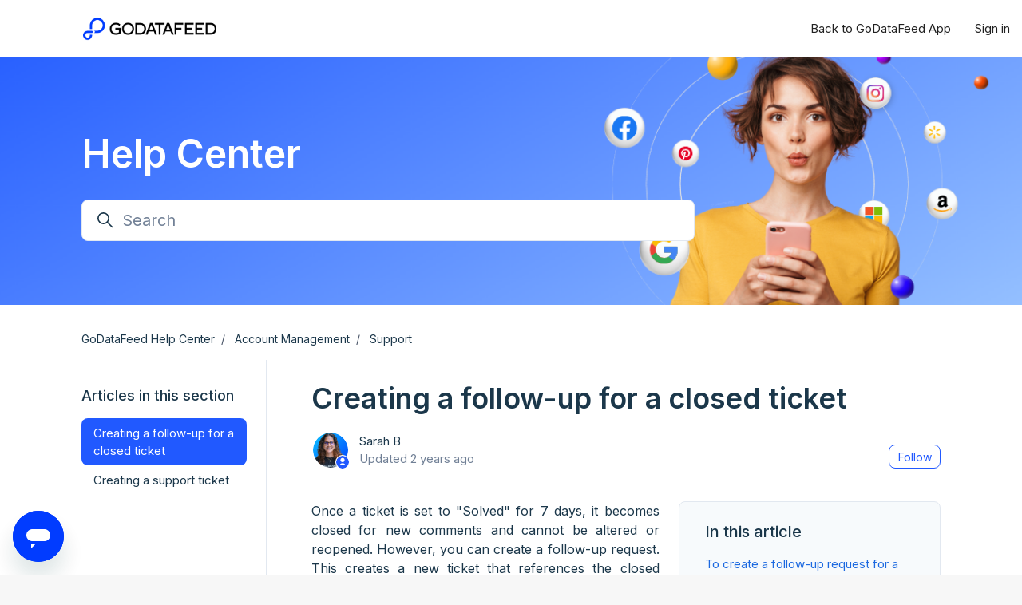

--- FILE ---
content_type: text/html; charset=utf-8
request_url: https://help.godatafeed.com/hc/en-us/articles/360000352412-Creating-a-follow-up-for-a-closed-ticket
body_size: 15718
content:
<!DOCTYPE html>
<html dir="ltr" lang="en-US">
<head>
  <meta charset="utf-8" />
  <!-- v26880 -->


  <title>Creating a follow-up for a closed ticket &ndash; GoDataFeed Help Center</title>

  

  <meta name="description" content="Once a ticket is set to &quot;Solved&quot; for 7 days, it becomes closed for new comments and cannot be altered or reopened. However, you..." /><meta property="og:image" content="https://help.godatafeed.com/hc/theming_assets/01HZPAGVR1A5BAHMPMW6EB12K4" />
<meta property="og:type" content="website" />
<meta property="og:site_name" content="GoDataFeed Help Center" />
<meta property="og:title" content="Creating a follow-up for a closed ticket" />
<meta property="og:description" content="Once a ticket is set to &quot;Solved&quot; for 7 days, it becomes closed for new comments and cannot be altered or reopened. However, you can create a follow-up request. This creates a new ticket that refere..." />
<meta property="og:url" content="https://help.godatafeed.com/hc/en-us/articles/360000352412-Creating-a-follow-up-for-a-closed-ticket" />
<link rel="canonical" href="https://help.godatafeed.com/hc/en-us/articles/360000352412-Creating-a-follow-up-for-a-closed-ticket">
<link rel="alternate" hreflang="en-us" href="https://help.godatafeed.com/hc/en-us/articles/360000352412-Creating-a-follow-up-for-a-closed-ticket">
<link rel="alternate" hreflang="x-default" href="https://help.godatafeed.com/hc/en-us/articles/360000352412-Creating-a-follow-up-for-a-closed-ticket">

  <link rel="stylesheet" href="//static.zdassets.com/hc/assets/application-f34d73e002337ab267a13449ad9d7955.css" media="all" id="stylesheet" />
  <link rel="stylesheet" type="text/css" href="/hc/theming_assets/1270369/2948688/style.css?digest=42688953488027">

  <link rel="icon" type="image/x-icon" href="/hc/theming_assets/01HZPAGVKFNVF9FY5KD8HNAD7Z">

    <script async src="https://www.googletagmanager.com/gtag/js?id=G-TRRYZELGC8"></script>
<script>
  window.dataLayer = window.dataLayer || [];
  function gtag(){dataLayer.push(arguments);}
  gtag('js', new Date());
  gtag('config', 'G-TRRYZELGC8');
</script>


  <meta content="width=device-width, initial-scale=1.0" name="viewport" />
<script type="text/javascript">window.Theme = Object.assign(window.Theme || {}, { assets: {}, locale: "en-us", signedIn: false });</script>
<script type="text/javascript" src="/hc/theming_assets/01J47347NEFEJ4J0QG1A41Z287"></script>


<link rel="stylesheet" href="/hc/theming_assets/01J473484YRYPTBB69NVEQ7N4M">
<link rel="stylesheet" href="/hc/theming_assets/01J47348TR225TM8XTW91SQ6BY">
<link rel="stylesheet" href="https://use.fontawesome.com/releases/v6.4.0/css/all.css"><link rel="stylesheet" href="/hc/theming_assets/01J47348K39XEXGQ5W9X20JZBX"><link rel="stylesheet" href="https://cdn.jsdelivr.net/gh/fancyapps/fancybox@3.5.7/dist/jquery.fancybox.min.css"><link rel="stylesheet" href="https://cdn.jsdelivr.net/npm/swiper@7.0.9/swiper-bundle.min.css">


<style id="settings-styles">
  
  
</style>


<link rel="preconnect" href="https://fonts.googleapis.com">
<link rel="preconnect" href="https://fonts.gstatic.com" crossorigin><link href="https://fonts.googleapis.com/css2?family=Inter:wght@300;400;500;600;700;800&display=swap" rel="stylesheet">

  
</head>
<body class="">
  
  
  

  <a class="sr-only sr-only-focusable" tabindex="1" href="#page-container">
  Skip to main content
</a>

<div class="layout flex flex-1 flex-column" x-data="Widgets.mobileMenu">

  
  <header class="header relative border-bottom sticky-header"
    x-data="Widgets.header({ isFixed: false, isSticky: true })"
    :class="{ 'text-header bg-header': isStuck, 'shadow': isStuck, 'border-bottom': !isFixed }">

    <nav class="navbar container h-full" :class="{ 'text-header': isOpen }">

      
      <a href="/hc/en-us" class="navbar-brand mr-auto">
        <img class="block img-fluid z-100" id="logo" src="/hc/theming_assets/01HZPAGVR1A5BAHMPMW6EB12K4" alt="GoDataFeed Help Center Help Center home page"></a>

      
      <button class="navbar-toggle ml-2 xl:hidden"
        x-ref="toggle"
        :aria-expanded="isOpen && 'true'"
        @click="toggle"
        @keydown.escape="toggle">
        <span></span>
        <span class="sr-only">Toggle navigation menu</span>
      </button>

      

      
      <div class="nav menu menu-standard menu-links-right xl:flex xl:align-items-center xl:font-size-md xl:menu-expanded xl:justify-content-end"
        x-cloak
        x-show="isOpen"
        :class="{ 'text-header': isOpen }"
        x-transition:enter="transition-fast"
        x-transition:enter-start="opacity-0"
        x-transition:enter-end="opacity-100"
        x-transition:leave="transition-fast"
        x-transition:leave-start="opacity-100 text-header"
        x-transition:leave-end="opacity-0 text-header">

        

        
          <a class="nav-link header-link" href="https://app.godatafeed.com" x-data="link">
              Back to GoDataFeed App
            </a>
        

        
          <a class="nav-link" rel="nofollow" data-auth-action="signin" title="Opens a dialog" role="button" href="/hc/en-us/signin?return_to=https%3A%2F%2Fhelp.godatafeed.com%2Fhc%2Fen-us%2Farticles%2F360000352412-Creating-a-follow-up-for-a-closed-ticket">
            Sign in
          </a>
        </div>

    </nav>
  </header> 





  <main role="main">
    
<div class="hero relative overflow-hidden bg-home bg-cover bg-center">

  
  <div class="relative container z-30 py-6 lg:py-8">

    
    <div class="my-5 text-left">
        <h1 class="font-size-4xl lg:font-size-5xl">
            Help Center
          </h1>
      </div>

    
    <div class="search font-size-lg lg:font-size-xl text-base max-w-md my-4">
      <h2 class="sr-only">Search</h2>
        
          <form role="search" class="form-field mb-0" data-search="" data-instant="true" autocomplete="off" action="/hc/en-us/search" accept-charset="UTF-8" method="get"><input type="hidden" name="utf8" value="&#x2713;" autocomplete="off" /><input type="hidden" name="category" id="category" value="115000312751" autocomplete="off" />
<input type="search" name="query" id="query" placeholder="Search" autocomplete="off" aria-label="Search" /></form>
        
      <svg class="search-icon transition" xmlns="http://www.w3.org/2000/svg" viewBox="0 0 12 12" aria-hidden="true">
        <use xlink:href="#icon-search" />
      </svg>
    </div>
  </div>

  
  <div class="absolute z-10 top-0 left-0 h-full w-full bg-hero"></div>

  
  

  </div> 

<div class="container flex-1" id="page-container">

  
  <div class="row align-items-center mt-6">
    <div class="col font-size-sm">
      <nav aria-label="Current location">
  <ol class="breadcrumbs">
    
      <li>
        
          <a href="/hc/en-us">GoDataFeed Help Center</a>
        
      </li>
    
      <li>
        
          <a href="/hc/en-us/categories/115000312751-Account-Management">Account Management</a>
        
      </li>
    
      <li>
        
          <a href="/hc/en-us/sections/115000916452-Support">Support</a>
        
      </li>
    
  </ol>
</nav>

    </div>
  </div>

  <div class="row row-lg">

    <article class="relative col" itemscope itemtype="http://schema.org/Article">

      
      <header class="mb-5">
        <h1 class="font-size-3xl lg:font-size-4xl" title="Creating a follow-up for a closed ticket" itemprop="name">
          Creating a follow-up for a closed ticket
          
        </h1>

        
        <div class="flex">
          <div class="media">
            
              <div class="avatar">
                
                  <svg class="svg-icon absolute bottom-0 right-0 text-primary bg-white border border-white circle" xmlns="http://www.w3.org/2000/svg" viewBox="0 0 12 12" aria-hidden="true">
                    <use xlink:href="#icon-agent" />
                  </svg>
                
                <img class="avatar-img w-7 h-7" alt="Sarah B" src="https://help.godatafeed.com/system/photos/7357528319515/Sarah_Agent_Headshot.png">
              </div>
            
            
              <div class="media-body font-size-md align-self-center">
                
                  <a class="link-implied" href="/hc/en-us/profiles/415696851431-Sarah-B">
                    Sarah B
                  </a>
                  
                  
                
                <ul class="list-divider">
                  
                    <li class="text-gray-600">
                      
                        Updated
                        <time datetime="2023-06-14T20:38:22Z" title="2023-06-14T20:38:22Z" data-datetime="relative">June 14, 2023 20:38</time>
                      
                    </li>
                  
                  
                    
                </ul>
              </div>
            

            
            
              <div class="subscribe-article">
                <div data-helper="subscribe" data-json="{&quot;item&quot;:&quot;article&quot;,&quot;url&quot;:&quot;/hc/en-us/articles/360000352412-Creating-a-follow-up-for-a-closed-ticket/subscription.json&quot;,&quot;follow_label&quot;:&quot;Follow&quot;,&quot;unfollow_label&quot;:&quot;Unfollow&quot;,&quot;following_label&quot;:&quot;Following&quot;,&quot;can_subscribe&quot;:true,&quot;is_subscribed&quot;:false}"></div>
              </div>
            

          </div>
        </div>

      </header>

      
      <section class="content article-content mb-6" itemprop="articleBody">

        
              <div
                class="table-of-contents"
                data-element="table-of-contents"
                data-template="table-of-contents"
                data-selector=".content h2">
              </div>
            
        <p class="wysiwyg-text-align-justify">Once a ticket is set to "Solved" for 7 days, it becomes closed for new comments and cannot be altered or reopened. However, you can create a follow-up request. This creates a new ticket that references the closed ticket and pulls data from the original ticket into the new ticket.&nbsp;</p>
<p class="wysiwyg-text-align-justify">&nbsp;</p>
<h2 id="h_01H2BE3N41S136HP3P8G2DZ6N8"><a href="#h_01H2BE3N41S136HP3P8G2DZ6N8" target="_blank" rel="noopener">To create a follow-up request for a closed ticket</a></h2>
<ol>
<li>Go to <a href="https://help.godatafeed.com/hc/en-us/requests?query=&amp;status=solved" target="_blank" rel="noopener">your solved requests</a> and <strong>locate the closed ticket</strong></li>
<li>Find and Click&nbsp;<strong class="ph b">Create follow-up</strong></li>
<li>A new ticket is created with the same options as the original ticket</li>
<li>Update the ticket data as needed and then click&nbsp;<strong class="ph b">Submit</strong> to save the new ticket
<ul>
<li><em>Note: The support team will receive a notification from your new ticket which will be linked to the previous ticket as a follow-up</em></li>
</ul>
</li>
</ol>
<p>&nbsp;</p>
<h2 id="h_01H2BE3WP7G2N1VRD6WETCF7HB"><a href="#h_01H2BE3WP7G2N1VRD6WETCF7HB" target="_blank" rel="noopener">To create a completely new ticket</a></h2>
<ol>
<li>Go to the <a href="https://help.godatafeed.com/hc/en-us/requests/new" target="_blank" rel="noopener">Submit a Request</a> page and complete the form
<ul>
<li><em>Note: This will not link to any previous ticket</em></li>
</ul>
</li>
</ol>

        
        

        
        

        
        

      </section>

      
      
        
          
  <ul class="share">
    <li>
      <a href="https://www.facebook.com/share.php?title=Creating+a+follow-up+for+a+closed+ticket&u=https%3A%2F%2Fhelp.godatafeed.com%2Fhc%2Fen-us%2Farticles%2F360000352412-Creating-a-follow-up-for-a-closed-ticket" class="share-facebook" aria-label="Facebook">
        <svg xmlns="http://www.w3.org/2000/svg" width="12" height="12" focusable="false" viewBox="0 0 12 12" aria-label="Share this page on Facebook">
          <path fill="currentColor" d="M6 0a6 6 0 01.813 11.945V7.63h1.552l.244-1.585H6.812v-.867c0-.658.214-1.242.827-1.242h.985V2.55c-.173-.024-.538-.075-1.23-.075-1.444 0-2.29.767-2.29 2.513v1.055H3.618v1.585h1.484v4.304A6.001 6.001 0 016 0z"/>
        </svg>
      </a>
    </li>
    <li>
      <a href="https://twitter.com/share?lang=en&text=Creating+a+follow-up+for+a+closed+ticket&url=https%3A%2F%2Fhelp.godatafeed.com%2Fhc%2Fen-us%2Farticles%2F360000352412-Creating-a-follow-up-for-a-closed-ticket" class="share-twitter" aria-label="X Corp">
        <svg xmlns="http://www.w3.org/2000/svg" width="12" height="12" focusable="false" viewBox="0 0 12 12" aria-label="Share this page on X Corp">
          <path fill="currentColor" d="M.0763914 0 3.60864 0 6.75369 4.49755 10.5303 0 11.6586 0 7.18498 5.11431 12 12 8.46775 12 5.18346 7.30333 1.12825 12 0 12 4.7531 6.6879z"/>
        </svg>
      </a>
    </li>
    <li>
      <a href="https://www.linkedin.com/shareArticle?mini=true&source=GoDataFeed&title=Creating+a+follow-up+for+a+closed+ticket&url=https%3A%2F%2Fhelp.godatafeed.com%2Fhc%2Fen-us%2Farticles%2F360000352412-Creating-a-follow-up-for-a-closed-ticket" class="share-linkedin" aria-label="LinkedIn">
        <svg xmlns="http://www.w3.org/2000/svg" width="12" height="12" focusable="false" viewBox="0 0 12 12" aria-label="Share this page on LinkedIn">
          <path fill="currentColor" d="M10.8 0A1.2 1.2 0 0112 1.2v9.6a1.2 1.2 0 01-1.2 1.2H1.2A1.2 1.2 0 010 10.8V1.2A1.2 1.2 0 011.2 0h9.6zM8.09 4.356a1.87 1.87 0 00-1.598.792l-.085.133h-.024v-.783H4.676v5.727h1.778V7.392c0-.747.142-1.47 1.068-1.47.913 0 .925.854.925 1.518v2.785h1.778V7.084l-.005-.325c-.05-1.38-.456-2.403-2.13-2.403zm-4.531.142h-1.78v5.727h1.78V4.498zm-.89-2.846a1.032 1.032 0 100 2.064 1.032 1.032 0 000-2.064z"/>
        </svg>
      </a>
    </li>
  </ul>


        
      

      
        <div
          class="my-6"
          data-element="article-navigation"
          data-template="article-navigation"
          data-next-title="Next article"
          data-previous-title="Previous article">
        </div>
      
      
        
          <div class="py-4 my-4 text-center font-light border-top border-bottom">
            <h4 class="font-medium">
              Was this article helpful?
            </h4>
            <div class="mb-4" role="group">
              <button type="button" class="button button-outline-primary" data-helper="vote" data-item="article" data-type="up" data-id="360000352412" data-upvote-count="0" data-vote-count="0" data-vote-sum="0" data-vote-url="/hc/en-us/articles/360000352412/vote" data-value="null" data-label="0 out of 0 found this helpful" data-selected-class="is-active" aria-label="This article was helpful" aria-pressed="false">Yes</button>
              <button type="button" class="button button-outline-primary" data-helper="vote" data-item="article" data-type="down" data-id="360000352412" data-upvote-count="0" data-vote-count="0" data-vote-sum="0" data-vote-url="/hc/en-us/articles/360000352412/vote" data-value="null" data-label="0 out of 0 found this helpful" data-selected-class="is-active" aria-label="This article was not helpful" aria-pressed="false">No</button>
            </div>
            <span class="block text-gray-600 font-size-sm mb-4" data-helper="vote" data-item="article" data-type="label" data-id="360000352412" data-upvote-count="0" data-vote-count="0" data-vote-sum="0" data-vote-url="/hc/en-us/articles/360000352412/vote" data-value="null" data-label="0 out of 0 found this helpful">0 out of 0 found this helpful</span>

            
            <p class="my-5">
              Have more questions? <a href="/hc/en-us/requests/new">Submit a request</a>
            </p>
          </div>
        
      

      
      <footer class="row my-6">
        
          
  <section class="related-articles">
    
      <h2 class="related-articles-title">Related articles</h2>
    
    <ul>
      
        <li>
          <a href="/hc/en-us/related/click?data=[base64]" rel="nofollow">How do I pause, deactivate or cancel my account?</a>
        </li>
      
        <li>
          <a href="/hc/en-us/related/click?data=BAh7CjobZGVzdGluYXRpb25fYXJ0aWNsZV9pZGwrCJsn%[base64]%3D%3D--3de38f3473dbf47f2684ee15391e4b87ee8d7143" rel="nofollow">Facebook: Checklist - Getting started with Facebook Shops</a>
        </li>
      
    </ul>
  </section>


        
        
          <div data-recent-articles></div>
        
      </footer>

      
      
        <section id="comments" itemscope itemtype="http://schema.org/UserComments">

          
          <div class="border-top border-bottom py-2">
            <h3 class="mt-4">
              Comments
            </h3>
            <div class="flex justify-content-between align-items-baseline text-gray-600">
              <p>
                0 comments
              </p>
              
            </div>
          </div>

          
          

          

          
          

          <p class="text-gray-600 mt-4 font-size-md">
            Please <a data-auth-action="signin" rel="nofollow" href="https://godatafeed.zendesk.com/access?brand_id=2948688&amp;return_to=https%3A%2F%2Fhelp.godatafeed.com%2Fhc%2Fen-us%2Farticles%2F360000352412-Creating-a-follow-up-for-a-closed-ticket">sign in</a> to leave a comment.
          </p>

        </section>
      
    </article>

    
    <aside class="relative flex-first lg:col lg:mr-6 lg:max-w-12 lg:border-right">

      
      
          <div class="border-top border-bottom lg:border-transparent my-5" x-data="toggle({ isOpen: false })" @collapse:show.stop="open" @collapse:hide.stop="close">

            
            <h3 class="relative flex align-items-center justify-content-between my-0 py-4 font-size-lg lg:pt-2">
              Articles in this section
              <a class="link-stretched text-inherit hover:text-inherit lg:hidden" href="#" data-toggle="collapse" data-target="#articles-in-section" aria-controls="articles-in-section" aria-expanded="false">
                <svg class="fill-current pointer-events-none ml-3 lg:hidden" :class="isOpen && 'rotate-180'" width="14px" viewBox="0 0 40 20" xmlns="http://www.w3.org/2000/svg">
                  <path d="M20,19.5 C19.4,19.5 18.9,19.3 18.4,18.9 L1.4,4.9 C0.3,4 0.2,2.4 1.1,1.4 C2,0.3 3.6,0.2 4.6,1.1 L20,13.8 L35.5,1.1 C36.6,0.2 38.1,0.4 39,1.4 C39.9,2.5 39.7,4 38.7,4.9 L21.7,18.9 C21.1,19.3 20.5,19.5 20,19.5 Z" fill-rule="nonzero"></path>
                </svg>
              </a>
            </h3>
            <div class="collapse lg:expand lg:flex-column" id="articles-in-section">
              <ul class="nav nav-pills flex-column py-3 md:pt-0 md:font-size-md">
                
                  <li class="nav-item">
                    <a class="nav-link text-inherit border-radius is-active" href="/hc/en-us/articles/360000352412-Creating-a-follow-up-for-a-closed-ticket">
                      Creating a follow-up for a closed ticket
                    </a>
                  </li>
                
                  <li class="nav-item">
                    <a class="nav-link text-inherit border-radius hover:underline" href="/hc/en-us/articles/360048442471-Creating-a-support-ticket">
                      Creating a support ticket
                    </a>
                  </li>
                
              </ul>
              
            </div>
          </div>
        </aside>

    
    <aside class="md:col md:max-w-12 hidden" x-data="{ tableOfContents: false }">
      <div :class="{ 'sticky top-0': tableOfContents }" @table-of-contents:render.camel="tableOfContents = $event.target.children.length > 0">

        </div>
    </aside>

  </div> 
</div> 


      <div
        data-element="template"
        data-template="call-to-action">
      </div>
    <script type="text/javascript">document.documentElement.classList.add('article-page', 'article-' + 360000352412)</script>




  <script type="text/template" id="tmpl-article-navigation">
    <% if (previousArticle || nextArticle) { %>
      <div class="row">
        <% if (previousArticle) { %>
          <div class="sm:col">
            <% if (previousTitle) { %>
              <h4 class="mb-2"><%= previousTitle %></h4>
            <% } %>
            <a href="<%= previousArticle.html_url %>"><%= previousArticle.title %></a>
          </div>
        <% } %>
        <% if (nextArticle) { %>
          <div class="sm:col text-right<% if (!previousArticle) { %> sm:col-offset-6<% } %>">
            <% if (nextTitle) { %>
             <h4 class="mb-2"><%= nextTitle %></h4>
            <% } %>
            <a href="<%= nextArticle.html_url %>"><%= nextArticle.title %></a>
          </div>
        <% } %>
      </div>
    <% } %>
  </script>

    
    <script type="text/template" id="tmpl-table-of-contents">
      <% if (allItems.length > 1) { %>
        <div class="bg-gray-100 border border-radius px-5 mb-5 float-right w-full md:ml-5 md:px-6 md:col-5 lg:col-6 xl:col-5">
            <h3>
                In this article
              </h3>
          <ol class="mb-6 list-unstyled font-size-md">
            <% allItems.forEach(function(item) { %>
              <li class="list-item">
                <a href="<%= item.html_url %>">
                  <%= item.name %>
                </a>
                <%= partial('partial-table-of-contents', { items: item.children, partial: partial }) %>
              </li>
            <% }); %>
          </ol>
        </div>
      <% } %>
    </script>
  
  
      
      <script type="text/template" id="tmpl-partial-table-of-contents">
        <% if (items.length) { %>
          <ol class="list-none mb-0">
            <% items.forEach(function(item) { %>
              <li class="list-item">
                <a href="<%= item.html_url %>">
                  <%= item.name %>
                </a>
                <%= partial('partial-table-of-contents', { items: item.children, partial: partial }) %>
              </li>
            <% }); %>
          </ol>
        <% } %>
      </script>
    
  




  </main>

    
  <footer class="footer mt-6 border-top" id="footer">

    

    <div class="container py-7">

      <nav class="nav font-size-md justify-content-end">

        
          <a class="nav-link" href="" x-data="link">
              Support Hours are Monday - Friday from 9:00 a.m. - 5:00 p.m. EST. Closed for major US holidays.
            </a>
        
          <a class="nav-link" href="https://www.facebook.com/GoDataFeed" target="_blank">
            <svg class="svg-icon fill-current" xmlns="http://www.w3.org/2000/svg" viewBox="0 0 12 12" aria-hidden="true">
              <path d="M6 0a6 6 0 01.813 11.945V7.63h1.552l.244-1.585H6.812v-.867c0-.658.214-1.242.827-1.242h.985V2.55c-.173-.024-.538-.075-1.23-.075-1.444 0-2.29.767-2.29 2.513v1.055H3.618v1.585h1.484v4.304A6.001 6.001 0 016 0z"></path>
            </svg>
          </a>
        
          <a class="nav-link" href="https://twitter.com/godatafeed" target="_blank">
            <svg class="svg-icon fill-current" xmlns="http://www.w3.org/2000/svg" viewBox="0 0 24 24" aria-hidden="true">
              <path d="M14.095479,10.316482L22.286354,1h-1.940718l-7.115352,8.087682L7.551414,1H1l8.589488,12.231093L1,23h1.940717  l7.509372-8.542861L16.448587,23H23L14.095479,10.316482z M11.436522,13.338465l-0.871624-1.218704l-6.924311-9.68815h2.981339  l5.58978,7.82155l0.867949,1.218704l7.26506,10.166271h-2.981339L11.436522,13.338465z"/>
            </svg>
          </a>
        
          <a class="nav-link" href="https://www.linkedin.com/company/godatafeed-com/" target="_blank">
            <svg class="svg-icon fill-current" xmlns="http://www.w3.org/2000/svg" viewBox="0 0 12 12" aria-hidden="true">
              <path d="M10.8 0A1.2 1.2 0 0112 1.2v9.6a1.2 1.2 0 01-1.2 1.2H1.2A1.2 1.2 0 010 10.8V1.2A1.2 1.2 0 011.2 0h9.6zM8.09 4.356a1.87 1.87 0 00-1.598.792l-.085.133h-.024v-.783H4.676v5.727h1.778V7.392c0-.747.142-1.47 1.068-1.47.913 0 .925.854.925 1.518v2.785h1.778V7.084l-.005-.325c-.05-1.38-.456-2.403-2.13-2.403zm-4.531.142h-1.78v5.727h1.78V4.498zm-.89-2.846a1.032 1.032 0 100 2.064 1.032 1.032 0 000-2.064z"></path>
            </svg>
          </a>
        
          <a class="nav-link" href="https://www.instagram.com/godatafeed/" target="_blank">
            <svg class="svg-icon fill-current" xmlns="http://www.w3.org/2000/svg" viewBox="0 0 448 512" aria-hidden="true">
              <path d="M224.1 141c-63.6 0-114.9 51.3-114.9 114.9s51.3 114.9 114.9 114.9S339 319.5 339 255.9 287.7 141 224.1 141zm0 189.6c-41.1 0-74.7-33.5-74.7-74.7s33.5-74.7 74.7-74.7 74.7 33.5 74.7 74.7-33.6 74.7-74.7 74.7zm146.4-194.3c0 14.9-12 26.8-26.8 26.8-14.9 0-26.8-12-26.8-26.8s12-26.8 26.8-26.8 26.8 12 26.8 26.8zm76.1 27.2c-1.7-35.9-9.9-67.7-36.2-93.9-26.2-26.2-58-34.4-93.9-36.2-37-2.1-147.9-2.1-184.9 0-35.8 1.7-67.6 9.9-93.9 36.1s-34.4 58-36.2 93.9c-2.1 37-2.1 147.9 0 184.9 1.7 35.9 9.9 67.7 36.2 93.9s58 34.4 93.9 36.2c37 2.1 147.9 2.1 184.9 0 35.9-1.7 67.7-9.9 93.9-36.2 26.2-26.2 34.4-58 36.2-93.9 2.1-37 2.1-147.8 0-184.8zM398.8 388c-7.8 19.6-22.9 34.7-42.6 42.6-29.5 11.7-99.5 9-132.1 9s-102.7 2.6-132.1-9c-19.6-7.8-34.7-22.9-42.6-42.6-11.7-29.5-9-99.5-9-132.1s-2.6-102.7 9-132.1c7.8-19.6 22.9-34.7 42.6-42.6 29.5-11.7 99.5-9 132.1-9s102.7-2.6 132.1 9c19.6 7.8 34.7 22.9 42.6 42.6 11.7 29.5 9 99.5 9 132.1s2.7 102.7-9 132.1z"></path>
            </svg>
          </a>
        
          <a class="nav-link" href="https://www.youtube.com/channel/UCKWZSbPMGqGENaqRPgOo0Lg" target="_blank">
            <svg class="svg-icon fill-current" xmlns="http://www.w3.org/2000/svg" viewBox="0 0 576 512" aria-hidden="true">
              <path d="M549.655 124.083c-6.281-23.65-24.787-42.276-48.284-48.597C458.781 64 288 64 288 64S117.22 64 74.629 75.486c-23.497 6.322-42.003 24.947-48.284 48.597-11.412 42.867-11.412 132.305-11.412 132.305s0 89.438 11.412 132.305c6.281 23.65 24.787 41.5 48.284 47.821C117.22 448 288 448 288 448s170.78 0 213.371-11.486c23.497-6.321 42.003-24.171 48.284-47.821 11.412-42.867 11.412-132.305 11.412-132.305s0-89.438-11.412-132.305zm-317.51 213.508V175.185l142.739 81.205-142.739 81.201z"></path>
            </svg>
          </a>
        </nav>

      </div>
  </footer> 

</div> 


<script type="text/javascript" src="/hc/theming_assets/01J473488WM5NQED426GF54ZAQ" defer></script>
<script type="text/javascript" src="/hc/theming_assets/01J473482GJT5PW76BEKJVV3XG" defer></script>
<script type="text/javascript" src="/hc/theming_assets/01J47348KH7FDGYHVYQETANFEQ" defer></script>
<script type="text/javascript" src="/hc/theming_assets/01J47347XGG1NSN4AJQR1R22B6" defer></script>
<script type="text/javascript" src="https://cdn.jsdelivr.net/combine/npm/alpinejs@3.13.0/dist/cdn.min.js,npm/jquery@3.5.1/dist/jquery.min.js,gh/fancyapps/fancybox@3.5.7/dist/jquery.fancybox.min.js,npm/plyr@~3.6.4/dist/plyr.polyfilled.min.js,npm/swiper@7.0.9/swiper-bundle.min.js" defer>
</script>
<script type="text/javascript" src="/hc/theming_assets/01J47348RMC8P3RZEW637ADW5Z" defer></script><script type="text/javascript" src="/hc/theming_assets/01J47347ZHB2AMSBTH1PYKRJTD" defer></script><script type="text/javascript" src="/hc/theming_assets/01J47348E8208RPQ8Z794M5E26" defer></script><script type="text/javascript" src="/hc/theming_assets/01J47348724MY6RHC4K7HASDXH" defer></script>


    <script type="text/template" id="tmpl-custom-blocks">
      <% var getColumnClasses = function(numberColumns) {
        var classNames = 'col-12';
        if (numberColumns >= 2) classNames += ' md:col-6';
        if (numberColumns >= 3) classNames += ' lg:col-4';
        if (numberColumns >= 4) classNames += ' xl:col-3';
        return classNames;
      } %>
      <div class="container py-4 md:text-<%= alignment %>">
        <% if (heading) { %>
          <h2 class="inline-flex align-items-baseline mt-6 font-size-3xl lg:font-size-4xl" x-data="{ src: Theme.assets['custom-blocks-heading'] }">
            <template x-if="src">
              <img class="svg-icon mr-2" src="/hc/theming_assets/01J47346XW2P68KRH4BC7PRDH3" alt="" aria-hidden="true" :src="src" />
            </template>
            <%= heading %>
          </h2>
        <% } %>
        <ul class="list-unstyled row row-sm my-4">
          <% blocks.forEach(function(block, index) { %>
            <li class="mb-4 <%= getColumnClasses(numberColumns) %>">
              <a class="block md:p-4 rounded text-inherit <% if (color === 'white') { %>bg-white<% } else { %>text-<%= color %>-inverse bg-<%= color %> hover:text-<%= color %>-inverse<% } %> h-full shadow-lg transition-fast hover:text-inherit hover:no-underline hover:grow" href="<%= block.html_url %>" x-data="link">
                <div class="flex align-items-<% if (alignment === 'left') { %>start<% } else { %>center<% } %> md:py-4 md:flex-column">
                  <% if (imageHeight) { %>
                    <img class="m-4 md:m-2" alt="" src="<%= images[index] || images[0] %>" style="height: <%= imageHeight %>; width: auto;" />
                  <% } %>
                  <div class="mx-2">
                    <% if (block.name) { %>
                    <h3 class="h4 font-medium mt-4<% if (!block.description) { %> mb-4<% } %><% if (color !== 'white') { %> text-inherit<% } %>">
                      <%= block.name %>
                    </h3>
                    <% } %>
                    <% if (block.description) { %>
                      <p class="mt-2 font-size-md break-words">
                        <%= block.description %>
                      </p>
                    <% } %>
                  </div>
                </div>
              </a>
            </li>
          <% }) %>
        </ul>
      </div>
    </script>
  
<script type="text/template" id="tmpl-contact-blocks">
      <% var getColumnClasses = function(numberColumns) {
        var classNames = 'col-12';
        if (numberColumns >= 2) classNames += ' sm:col-6';
        if (numberColumns >= 3) classNames += ' md:col-4';
        if (numberColumns >= 4) classNames += ' lg:col-3';
        return classNames;
      } %>
      <div class="container py-4">
        <% if (heading) { %>
          <h2 class="inline-flex align-items-baseline mt-6" x-data="{ src: Theme.assets['contact-blocks-heading'] }">
            <template x-if="src">
              <img class="svg-icon mr-2" src="/hc/theming_assets/01J47346XW2P68KRH4BC7PRDH3" alt="" aria-hidden="true" :src="src" />
            </template>
            <%= heading %>
          </h2>
        <% } %>
        <ul class="list-unstyled row row-sm justify-content-<% if (blocks.length > numberColumns) { %>start<% } else { %>center<% } %> mb-0<% if (!heading) { %> mt-4<% } %>">
          <% blocks.forEach(function(block, index) { %>
            <li class="mb-4 <%= getColumnClasses(numberColumns) %>">
              <div class="card card-body h-full text-base text-<%= color %>-inverse bg-<%= color %> <% if (block.html_url) { %> transition-fast hover:shadow-sm  hover:border-primary<% } %>">
                <div class="media">
                  <% if (imageHeight) { %>
                    <img class="mt-4 <% if (block.name) { %>align-self-start<% } else { %>align-self-baseline<% } %>" alt="<%= block.name %>" src="<%= images[index] || images[0] %>" style="height: 48px; width: auto;" />
                  <% } %>
                  <div class="media-body<% if (imageHeight) { %> mt-1 ml-4<% } %>">
                    <% if (block.name) { %>
                      <h3 class="h4 my-4">
                        <% if (block.html_url) { %>
                          <a class="link-stretched text-inherit text-<%= color %>-inverse hover:text-<%= color %>-inverse hover:no-underline" href="<%= block.html_url %>" x-data="link">
                            <%= block.name %>
                          </a>
                        <% } else { %>
                          <%= block.name %>
                        <% } %>
                      </h3>
                    <% } %>
                    <% if (block.description) { %>
                      <p class="font-size-md">
                        <%= block.description %>
                      </p>
                    <% } %>
                  </div>
                </div>
              </div>
            </li>
          <% }) %>
        </ul>
      </div>
    </script>
  

    <script type="text/template" id="tmpl-call-to-action">
      <div class="cta relative mt-6 -mb-6 bg-center bg-cover" style="background-image: url('/hc/theming_assets/01HZPAGZJCV3NJ2SFW4ZTKE9MC')">
        <div class="container relative z-10 py-6">
          <div class="max-w-lg mx-auto text-center">
            
              <h3 class="h2 md:font-size-3xl">
                
                  Can&#39;t find what you&#39;re looking for?
                
              </h3>
            
            
            <a class="button button-primary button-lg my-4" href="/hc/en-us/requests/new">
              
                
                  Submit a ticket
                
              
            </a>
          </div>
        </div>
        <div class="absolute-top left-0 z-0 w-full h-full cta"></div>
      </div>
    </script>
  
<svg xmlns="http://www.w3.org/2000/svg" class="hidden">
  <symbol id="icon-search">
    <circle cx="4.5" cy="4.5" r="4" fill="none" stroke="currentColor"/>
    <path stroke="currentColor" stroke-linecap="round" d="M11 11L7.5 7.5"/>
  </symbol>
  <symbol id="icon-lock">
    <rect width="12" height="9" x="2" y="7" fill="currentColor" rx="1" ry="1"/>
    <path fill="none" stroke="currentColor" d="M4.5 7.5V4a3.5 3.5 0 017 0v3.5"/>
  </symbol>
  <symbol id="icon-star">
    <polygon points="213 325 81 405 116 255 0 154 153 141 213 0 273 141 426 154 310 255 345 405"></polygon>
  </symbol>
  <symbol id="icon-chevron-down">
    <path fill="none" stroke="currentColor" stroke-linecap="round" d="M3 4.5l2.6 2.6c.2.2.5.2.7 0L9 4.5"/>
  </symbol>
  <symbol id="icon-agent">
    <path fill="currentColor" d="M6 0C2.7 0 0 2.7 0 6s2.7 6 6 6 6-2.7 6-6-2.7-6-6-6zm0 2c1.1 0 2 .9 2 2s-.9 2-2 2-2-.9-2-2 .9-2 2-2zm2.3 7H3.7c-.3 0-.4-.3-.3-.5C3.9 7.6 4.9 7 6 7s2.1.6 2.6 1.5c.1.2 0 .5-.3.5z"/>
  </symbol>
  </svg>

<script type="text/javascript">
  Theme.assets['notification'] = "/hc/theming_assets/01J47346ZC7HAYXEQ8VN9GNAWF";
  Theme.alternativeLocales = [];

  
  Theme.customBlocks = {
    blocks: [{
      name: "Get started",
      description: "Onboarding articles that walk you through everything from account setup to feed setup",
      html_url: "https://help.godatafeed.com/hc/en-us/sections/115002072268-GoDataFeed-Onboarding"
    }, {
      name: "Tutorial videos",
      description: "Check out the product feed basics videos that highlight our App's features and key functionalities",
      html_url: "https://www.godatafeed.com/learn/product-feed-basics"
    }, {
      name: "Submit a ticket",
      description: "Send a detailed support request to our in-house feed specialists or technical team",
      html_url: "/hc/en-us/requests/new"
    }, {
      name: "Feed setup request",
      description: "The first PPC setup is free, and our Team can complete additional feed setups for a one-time fee per channel",
      html_url: "https://help.godatafeed.com/hc/en-us/articles/115001963627-Request-a-feed-setup-by-GoDataFeed"
    }].slice(0, 4),
    heading: "",
    images: [
      "/hc/theming_assets/01HZPAGY1VP46Z6NMA7V764VHV", "/hc/theming_assets/01HZPAGY62GX2YG8ECM51EZ5Z9", "/hc/theming_assets/01HZPAGYBF0V0EEVCGA4B84N89", "/hc/theming_assets/01HZPAGYFGQEF7RGVXHPMXX23P"
    ],
    imageHeight: "96px",
    numberColumns: 4,
    alignment: "center",
    color: "white"
  };
  
  Theme.contactBlocks = {
    blocks: [{
      name: "Email",
      description: "Email help@godatafeed.com to start a conversation with our Team. Include as much detail as possible so we can provide you with answers in our first reply. You can expect a response within 1 business day.",
      html_url: ""
    }, {
      name: "Chat",
      description: "Access our chat via the blue chat bubble in the bottom left corner on any page of our Help Center or App. Our Team is online Monday - Friday 9:00 a.m. - 5:00 p.m. EST, and our AI Bot is here to help after hours.",
      html_url: ""
    }, {
      name: "Full-service feeds",
      description: "Partner with GoDataFeed's Managed Services to unleash your online potential. Get tailored feed strategies, continuous optimization, and enhanced campaign results while focusing on your business growth.",
      html_url: "https://www.godatafeed.com/services"
    }, {
      name: "Subscribe",
      description: "Discover video tutorials covering a variety of topics",
      html_url: "https://www.youtube.com"
    }].slice(0, 3),
    heading: "Get in touch",
    images: [
      "/hc/theming_assets/01HZPAGYN9P26X9HY0CQ8773Z7", "/hc/theming_assets/01HZPAGYV0B1WFJ4NHT6QPSA0S", "/hc/theming_assets/01HZPAGZ0YZ7Y82TM6DDCTWN53", "/hc/theming_assets/01HZPAGZDDSEK93AWVMDYB6R13"
    ],
    imageHeight: "48px",
    numberColumns: 3,
    color: "white"
  };
  </script>






<script type="text/template" id="tmpl-article-list">
  <div class="border-top border-bottom lg:border-transparent my-5" x-data="toggle({ isOpen: false })" @collapse:show.stop="open" @collapse:hide.stop="close">

    
    <h3 class="flex align-items-center justify-content-between my-4 font-size-lg cursor-pointer lg:hidden" data-toggle="collapse" data-target="#sidebar-article-navigation" aria-controls="sidebar-article-navigation" aria-expanded="false">
      Categories
      <svg class="fill-current pointer-events-none ml-3" :class="isOpen && 'rotate-180'" width="14px" viewBox="0 0 40 20" xmlns="http://www.w3.org/2000/svg">
        <path d="M20,19.5 C19.4,19.5 18.9,19.3 18.4,18.9 L1.4,4.9 C0.3,4 0.2,2.4 1.1,1.4 C2,0.3 3.6,0.2 4.6,1.1 L20,13.8 L35.5,1.1 C36.6,0.2 38.1,0.4 39,1.4 C39.9,2.5 39.7,4 38.7,4.9 L21.7,18.9 C21.1,19.3 20.5,19.5 20,19.5 Z" fill-rule="nonzero"></path>
      </svg>
    </h3>

    <div class="collapse lg:expand lg:flex-column" id="sidebar-article-navigation">
      <ul class="list-unstyled font-size-lg w-full">
        <% categories.forEach(function(category, index) { %>
          <li class="font-semibold" x-data="toggle({ isOpen: <%= !!category.isActive %> })" @collapse:show.stop="open" @collapse:hide.stop="close">

            
            <div class="flex justify-content-between align-items-center">
              <a class="flex-1 py-3 text-inherit" :class="{ 'text-inherit': !isOpen }" href="<%= category.html_url %>">
                <%= category.name %>
              </a>
              <button class="p-2 ml-1 not-a-button border-radius transition cursor-pointer hover:bg-gray-200 hidden lg:block" :class="{ 'is-active': isOpen }" :aria-expanded="isOpen" data-toggle="collapse" data-target="#category-<%= category.id %>">
                <svg class="text-inherit fill-current pointer-events-none" :class="{ 'rotate-180': isOpen }" width="12px" height="12px" viewBox="0 0 324 190" xmlns="http://www.w3.org/2000/svg" aria-hidden="true">
                  <path d="M162,190 C156,190 150,187 146,183 L7,38 C-2,29 -2,15 7,7 C16,-2 30,-2 39,7 L162,135 L285,7 C293,-2 308,-2 317,7 C326,15 326,29 317,38 L178,183 C174,187 168,190 162,190 Z"></path>
                </svg>
              </button>
            </div>

            <div class="hidden lg:block">
              
              <%= partial('partial-article-list-sections', {
                id: 'category-' + category.id,
                parentId: '#sidebar-article-navigation',
                sections: category.sections,
                activeCategoryId: activeCategoryId,
                activeSectionId: activeSectionId,
                activeArticleId: activeArticleId,
                partial: partial
              }) %>
            </div>
          </li>
        <% }); %>
      </ul>
    </div>
  </div>
</script>


<script type="text/template" id="tmpl-section-list">
  <% var maxSections =  5 %>
  <div class="border-top border-bottom lg:border-transparent my-5" x-data="toggle({ isOpen: false })" @collapse:show.stop="open" @collapse:hide.stop="close">

    
    <h3 class="flex align-items-center justify-content-between my-4 font-size-lg cursor-pointer lg:hidden" data-toggle="collapse" data-target="#sidebar-section-navigation" aria-controls="sidebar-section-navigation" aria-expanded="false">
      Toggle navigation menu
      <svg class="fill-current pointer-events-none ml-3" :class="isOpen && 'rotate-180'" width="14px" viewBox="0 0 40 20" xmlns="http://www.w3.org/2000/svg">
        <path d="M20,19.5 C19.4,19.5 18.9,19.3 18.4,18.9 L1.4,4.9 C0.3,4 0.2,2.4 1.1,1.4 C2,0.3 3.6,0.2 4.6,1.1 L20,13.8 L35.5,1.1 C36.6,0.2 38.1,0.4 39,1.4 C39.9,2.5 39.7,4 38.7,4.9 L21.7,18.9 C21.1,19.3 20.5,19.5 20,19.5 Z" fill-rule="nonzero"></path>
      </svg>
    </h3>

    <div class="collapse lg:expand lg:flex-column" id="sidebar-section-navigation">
      <ul class="list-unstyled m-0 py-2">
        <% categories.forEach(function(category, index) { %>
        <li>
          <h3 class="font-size-lg <% if (index === 0) { %>mt-4 lg:mt-0<% } else { %>mt-6<% } %>">
            <a class="text-inherit" href="<%= category.html_url %>">
              <%= category.name %>
            </a>
          </h3>
          <%= partial('partial-section-list-sections', { parent: category, sections: category.sections, maxSections: maxSections, partial: partial }) %>
        </li>
        <% }); %>
      </ul>
    </div>
  </div>
</script>


<script type="text/template" id="tmpl-category-list">
  <div class="border-top border-bottom lg:border-transparent my-5" x-data="toggle({ isOpen: false })" @collapse:show.stop="open" @collapse:hide.stop="close">

    
    <h3 class="flex align-items-center justify-content-between my-4 font-size-lg cursor-pointer lg:hidden" data-toggle="collapse" data-target="#sidebar-category-navigation" aria-controls="sidebar-category-navigation" aria-expanded="false">
      Categories
      <svg class="fill-current pointer-events-none ml-3" :class="isOpen && 'rotate-180'" width="14px" viewBox="0 0 40 20" xmlns="http://www.w3.org/2000/svg">
        <path d="M20,19.5 C19.4,19.5 18.9,19.3 18.4,18.9 L1.4,4.9 C0.3,4 0.2,2.4 1.1,1.4 C2,0.3 3.6,0.2 4.6,1.1 L20,13.8 L35.5,1.1 C36.6,0.2 38.1,0.4 39,1.4 C39.9,2.5 39.7,4 38.7,4.9 L21.7,18.9 C21.1,19.3 20.5,19.5 20,19.5 Z" fill-rule="nonzero"></path>
      </svg>
    </h3>

    <div class="collapse lg:expand lg:flex-column" id="sidebar-category-navigation">
      <h3 class="font-size-lg mt-2 hidden lg:block">
        <a class="text-inherit" href="/hc/en-us">
          Categories
        </a>
      </h3>
      <ul class="list-unstyled font-size-md">
        <% categories.forEach(function(category) { %>
          <li>
            <a class="block py-2 <% if (category.isActive) { %>underline<% } else { %>text-inherit<% } %>" href="<%= category.html_url %>">
              <%= category.name %>
            </a>
          </li>
        <% }); %>
      </ul>
    </div>
  </div>
</script>




<script type="text/template" id="tmpl-partial-article-list-sections">
  <% if (sections.length) { %>
    <ul class="list-none pl-3 mb-0 font-size-base collapse" id="<%= id %>" :class="{ 'is-visible': isOpen }" data-parent="<%= parentId %>">
      <% sections.forEach(function(section) { %>
        <li class="font-medium" x-data="toggle({ isOpen: <%= !!section.isActive %> })" @collapse:show.stop="open" @collapse:hide.stop="close">

          
          <div class="flex justify-content-between align-items-center">
            <a class="flex-1 py-2 text-inherit font-semibold" :class="{ 'text-inherit': !isOpen }" href="<%= section.html_url %>">
              <%= section.name %>
            </a>
            <button class="p-2 ml-1 not-a-button border-radius transition cursor-pointer hover:bg-gray-200" :class="{ 'is-active': isOpen }" :aria-expanded="isOpen" data-toggle="collapse" data-target="#section-<%= section.id %>">
              <svg class="text-inherit fill-current pointer-events-none" :class="{ 'rotate-180': isOpen }" width="12px" height="12px" viewBox="0 0 324 190" xmlns="http://www.w3.org/2000/svg" aria-hidden="true">
                <path d="M162,190 C156,190 150,187 146,183 L7,38 C-2,29 -2,15 7,7 C16,-2 30,-2 39,7 L162,135 L285,7 C293,-2 308,-2 317,7 C326,15 326,29 317,38 L178,183 C174,187 168,190 162,190 Z"></path>
              </svg>
            </button>
          </div>

          
          <%= partial('partial-article-list-sections', {
            id: 'section-' + section.id,
            parentId: '#' + id,
            sections: section.sections,
            activeCategoryId: activeCategoryId,
            activeSectionId: activeSectionId,
            activeArticleId: activeArticleId,
            partial: partial
          }) %>

          
          <% if (section.articles.length) { %>
            <ul class="list-none font-size-md pl-0 mb-0 collapse" :class="{ 'is-visible': isOpen }" id="section-<%= section.id %>" data-parent="#<%= id %>">
              <% section.articles.forEach(function(article) { %>
                <li>
                  <a class="block px-3 py-2 text-inherit border-radius transition<% if (article.isActive) { %> bg-gray-100<% } %>" href="<%= article.html_url %>">
                    <%= article.title %>
                  </a>
                </li>
              <% }); %>
            </ul>
          <% } %>

        </li>
      <% }); %>
    </ul>
  <% } %>
</script>


<script type="text/template" id="tmpl-partial-section-list-sections">
  <% if (sections.length) { %>
    <ul class="list-unstyled<% if (parent.hasOwnProperty('parent_section_id')) { %> pl-4 mb-0<% } %> font-size-md">
      <% sections.slice(0, maxSections).forEach(function(section) { %>
        <li>
          <a class="block py-2 text-inherit<% if (section.isActive) { %> font-medium<% } %>" href="<%= section.html_url %>">
            <%= section.name %>
          </a>
          <%= partial('partial-section-list-sections', { parent: section, sections: section.sections, maxSections: maxSections, partial: partial }) %>
        </li>
      <% }); %>
      <% if (sections.length > maxSections) { %>
        <li>
          <a class="block py-2 text-inherit" href="<%= parent.html_url %>">
            See more
          </a>
        </li>
      <% } %>
    </ul>
  <% } %>
</script>



  <!-- / -->

  
  <script src="//static.zdassets.com/hc/assets/en-us.bbb3d4d87d0b571a9a1b.js"></script>
  

  <script type="text/javascript">
  /*

    Greetings sourcecode lurker!

    This is for internal Zendesk and legacy usage,
    we don't support or guarantee any of these values
    so please don't build stuff on top of them.

  */

  HelpCenter = {};
  HelpCenter.account = {"subdomain":"godatafeed","environment":"production","name":"GoDataFeed"};
  HelpCenter.user = {"identifier":"da39a3ee5e6b4b0d3255bfef95601890afd80709","email":null,"name":"","role":"anonymous","avatar_url":"https://assets.zendesk.com/hc/assets/default_avatar.png","is_admin":false,"organizations":[],"groups":[]};
  HelpCenter.internal = {"asset_url":"//static.zdassets.com/hc/assets/","web_widget_asset_composer_url":"https://static.zdassets.com/ekr/snippet.js","current_session":{"locale":"en-us","csrf_token":"hc:hcobject:server:KJIonJOf8xXYJzspyksZXYwm31HsesCM-NjpQaudl3VVFkvSQxnxeou_8KW0FC5y0-ahGARhlAbP25pZgX2omw","shared_csrf_token":null},"usage_tracking":{"event":"article_viewed","data":"[base64]","url":"https://help.godatafeed.com/hc/activity"},"current_record_id":"360000352412","current_record_url":"/hc/en-us/articles/360000352412-Creating-a-follow-up-for-a-closed-ticket","current_record_title":"Creating a follow-up for a closed ticket","current_text_direction":"ltr","current_brand_id":2948688,"current_brand_name":"GoDataFeed","current_brand_url":"https://godatafeed.zendesk.com","current_brand_active":true,"current_path":"/hc/en-us/articles/360000352412-Creating-a-follow-up-for-a-closed-ticket","show_autocomplete_breadcrumbs":true,"user_info_changing_enabled":false,"has_user_profiles_enabled":true,"has_end_user_attachments":true,"user_aliases_enabled":false,"has_anonymous_kb_voting":true,"has_multi_language_help_center":true,"show_at_mentions":false,"embeddables_config":{"embeddables_web_widget":true,"embeddables_help_center_auth_enabled":false,"embeddables_connect_ipms":false},"answer_bot_subdomain":"static","gather_plan_state":"cancelled","has_article_verification":false,"has_gather":false,"has_ckeditor":true,"has_community_enabled":false,"has_community_badges":false,"has_community_post_content_tagging":false,"has_gather_content_tags":false,"has_guide_content_tags":true,"has_user_segments":true,"has_answer_bot_web_form_enabled":true,"has_garden_modals":false,"theming_cookie_key":"hc-da39a3ee5e6b4b0d3255bfef95601890afd80709-2-preview","is_preview":false,"has_search_settings_in_plan":true,"theming_api_version":3,"theming_settings":{"color_primary":"rgba(33, 89, 255, 1)","color_primary_inverse":"#fff","color_secondary":"#0d3958","color_secondary_inverse":"#fff","color_tertiary":"#0d3958","color_tertiary_inverse":"#fff","color_heading":"rgba(27, 55, 74, 1)","color_text":"#1b374a","color_link":"#1c69e0","color_border":"#e2e8f0","color_outline":"rgba(28 105 224, .25)","color_gray_100":"#F7FAFC","color_gray_200":"#EDF2F7","color_gray_600":"#718096","bg_color":"#fff","heading_font":"'Inter', -apple-system, BlinkMacSystemFont, 'Segoe UI', Helvetica, Arial, sans-serif","text_font":"'Inter', -apple-system, BlinkMacSystemFont, 'Segoe UI', Helvetica, Arial, sans-serif","base_font_size":"16px","favicon":"/hc/theming_assets/01HZPAGVKFNVF9FY5KD8HNAD7Z","logo":"/hc/theming_assets/01HZPAGVR1A5BAHMPMW6EB12K4","logo_height":"30px","tagline":"","homepage_background_image":"/hc/theming_assets/01HZPAGVY8S2DSJ0TZ5BVEDQ7C","article_background_image":"/hc/theming_assets/01HZPAGWC6MNVHRF1C7DBSW64N","community_background_image":"/hc/theming_assets/01HZPAGWTQYEBRRH15AYDN8H0D","content_block_1_image":"/hc/theming_assets/01HZPAGWZRA18Y3AD6Z4GJMNV7","content_block_2_image":"/hc/theming_assets/01HZPAGX4EYEB2JQ9QJH7TB1SZ","content_block_3_image":"/hc/theming_assets/01HZPAGX87WRDNVNSD7SXR5CTC","content_block_4_image":"/hc/theming_assets/01HZPAGXC443YQ0VETNEJD58G2","content_block_5_image":"/hc/theming_assets/01HZPAGXGD4Y8NAE0RG4DBHS32","content_block_6_image":"/hc/theming_assets/01HZPAGXMK147A7VYQEX347C79","content_block_7_image":"/hc/theming_assets/01HZPAGXRDA8GYM1GNXWZ6P1MC","content_block_8_image":"/hc/theming_assets/01HZPAGXWFNBZHASR3FK1Q7Y36","custom_block_1_image":"/hc/theming_assets/01HZPAGY1VP46Z6NMA7V764VHV","custom_block_2_image":"/hc/theming_assets/01HZPAGY62GX2YG8ECM51EZ5Z9","custom_block_3_image":"/hc/theming_assets/01HZPAGYBF0V0EEVCGA4B84N89","custom_block_4_image":"/hc/theming_assets/01HZPAGYFGQEF7RGVXHPMXX23P","contact_block_1_image":"/hc/theming_assets/01HZPAGYN9P26X9HY0CQ8773Z7","contact_block_2_image":"/hc/theming_assets/01HZPAGYV0B1WFJ4NHT6QPSA0S","contact_block_3_image":"/hc/theming_assets/01HZPAGZ0YZ7Y82TM6DDCTWN53","contact_block_4_image":"/hc/theming_assets/01HZPAGZDDSEK93AWVMDYB6R13","cta_block_image":"/hc/theming_assets/01HZPAGZJCV3NJ2SFW4ZTKE9MC","header_search_style":"none","instant_search":true,"scoped_kb_search":true,"scoped_community_search":true,"search_placeholder":"Search","header_layout":"links-right","fixed_header":false,"sticky_header":true,"nav_style":"standard","nav_breakpoint":"xl","full_width_header":false,"header_height":"72px","color_header_link":"rgba(33, 33, 33, 1)","color_header_link_fixed":"#fefefe","bg_color_header":"rgba(255, 255, 255, 1)","header_link_1_text":"Back to GoDataFeed App","header_link_1_url":"https://app.godatafeed.com","header_link_2_text":"","header_link_2_url":"","header_link_3_text":"","header_link_3_url":"","show_submit_a_request_link":false,"category_dropdown_style":"none","notification_location":"none","notification_content":"notification_content","color_notification":"#fff","bg_color_notification":"#ef526e","back_to_top_link_style":"none","boxed_layout":false,"bg_color_boxed":"rgba(247, 247, 247, 1)","hero_heading":"Help Center","color_hero_heading":"rgba(255, 255, 255, 1)","hero_text":"","color_hero_text":"rgba(0, 0, 0, 1)","hero_image_style":"standard","bg_color_hero":"rgba(102, 207, 213, 0)","bg_color_secondary_hero":"rgba(102, 207, 213, 0)","bg_gradient_hero":"radial","hero_content_alignment":"left","hero_element_shape":"none","popular_keywords_style":"badges","popular_keywords_heading":"","popular_keywords":"","promoted_videos_heading":"New features videos","promoted_video_ids":"aAByMBDNfr4,La0WGjlC4iY,auHKIfnoeog,nOOfqdVpqDg,Sqb2cT-d-wo,D13CREZUfVo, _nF6F3yuwZ0, cj4J2HL9EOE, FgFSd6nce3E, r_OLRC2k8vA, 7lxZsJL8SxE, 0iQbKlP-k9E, hD5OIwp_Qbo, fpW1-WImr8Q","recent_activity":"none","custom_block_style":"cards","color_custom_blocks":"white","bg_color_custom_blocks":"rgba(249, 249, 249, 1)","custom_blocks_heading":"","number_custom_blocks":"4","number_custom_block_columns":"4","custom_block_alignment":"center","custom_block_image_height":"96px","custom_block_1_title":"Get started","custom_block_1_description":"Onboarding articles that walk you through everything from account setup to feed setup","custom_block_1_url":"https://help.godatafeed.com/hc/en-us/sections/115002072268-GoDataFeed-Onboarding","custom_block_2_title":"Tutorial videos","custom_block_2_description":"Check out the product feed basics videos that highlight our App's features and key functionalities","custom_block_2_url":"https://www.godatafeed.com/learn/product-feed-basics","custom_block_3_title":"Submit a ticket","custom_block_3_description":"Send a detailed support request to our in-house feed specialists or technical team","custom_block_3_url":"/hc/en-us/requests/new","custom_block_4_title":"Feed setup request","custom_block_4_description":"The first PPC setup is free, and our Team can complete additional feed setups for a one-time fee per channel","custom_block_4_url":"https://help.godatafeed.com/hc/en-us/articles/115001963627-Request-a-feed-setup-by-GoDataFeed","content_block_style":"3-tabs","color_content_blocks":"primary","bg_color_content_blocks":"rgba(255, 255, 255, 1)","content_blocks_heading":"Articles by topic","number_content_block_columns":"3","content_block_alignment":"center","content_block_image_height":"96px","article_list_style":"2-unstyled","article_list_columns":"1","article_list_excerpt":0,"promoted_article_style":"icon","promoted_article_list_style":"none","promoted_article_list_position":"after","promoted_articles_heading":"Popular articles","promoted_article_list_columns":"3","promoted_articles_alignment":"center","promoted_article_list_excerpt":0,"promoted_article_image_height":"96px","contact_block_style":"cards","color_contact_blocks":"white","contact_blocks_heading":"Get in touch","number_contact_blocks":"3","number_contact_block_columns":"3","contact_block_image_height":"48px","contact_block_1_title":"Email","contact_block_1_description":"Email help@godatafeed.com to start a conversation with our Team. Include as much detail as possible so we can provide you with answers in our first reply. You can expect a response within 1 business day.","contact_block_1_url":"","contact_block_2_title":"Chat","contact_block_2_description":"Access our chat via the blue chat bubble in the bottom left corner on any page of our Help Center or App. Our Team is online Monday - Friday 9:00 a.m. - 5:00 p.m. EST, and our AI Bot is here to help after hours.","contact_block_2_url":"","contact_block_3_title":"Full-service feeds","contact_block_3_description":"Partner with GoDataFeed's Managed Services to unleash your online potential. Get tailored feed strategies, continuous optimization, and enhanced campaign results while focusing on your business growth.","contact_block_3_url":"https://www.godatafeed.com/services","contact_block_4_title":"Subscribe","contact_block_4_description":"Discover video tutorials covering a variety of topics","contact_block_4_url":"https://www.youtube.com","cta_style":"banner","cta_location":"all","cta_element_heading":"Can't find what you're looking for?","color_heading_cta":"rgba(27, 55, 74, 1)","cta_element_body":"","color_text_cta":"rgba(144, 39, 39, 1)","cta_element_link_text":"Submit a ticket","bg_color_cta":"rgba(156, 199, 255, 1)","subsection_style":"list","category_sidebar":"none","section_sidebar":"category-list","show_follow_section":true,"article_metadata":"author","show_follow_article":true,"table_of_contents_style":"boxed","table_of_contents_heading":"In this article","article_navigation_style":"standard","next_article_title":"Next article","previous_article_title":"Previous article","show_article_voting":true,"show_article_sharing":true,"share_title":"","show_recently_viewed_articles":true,"show_related_articles":true,"show_article_comments":true,"article_sidebar":"articles-in-section","note_title":"Note","color_note":"#61a5ff","warning_title":"Warning","color_warning":"#ef526e","enable_lightboxes":false,"enable_video_player":true,"form_list_style":"standard","form_tip":"Providing as much information as possible in your request will allow us to help you faster.","community_image_style":"standard","show_recent_activity_community":true,"show_follow_topic":true,"show_follow_post":true,"show_post_sharing":true,"footer_layout":"links-right","footer_shape":"none","color_footer_link":"#4A5568","bg_color_footer":"#fff","footer_link_1_text":"Support Hours are Monday - Friday from 9:00 a.m. - 5:00 p.m. EST. Closed for major US holidays.","footer_link_1_url":"","footer_link_2_text":"","footer_link_2_url":"","footer_link_3_text":"","footer_link_3_url":"","facebook_link":"https://www.facebook.com/GoDataFeed","twitter_link":"https://twitter.com/godatafeed","linkedin_link":"https://www.linkedin.com/company/godatafeed-com/","instagram_link":"https://www.instagram.com/godatafeed/","youtube_link":"https://www.youtube.com/channel/UCKWZSbPMGqGENaqRPgOo0Lg","show_credit_link":false,"use_translations":false},"has_pci_credit_card_custom_field":false,"help_center_restricted":false,"is_assuming_someone_else":false,"flash_messages":[],"user_photo_editing_enabled":true,"user_preferred_locale":"en-us","base_locale":"en-us","login_url":"https://godatafeed.zendesk.com/access?brand_id=2948688\u0026return_to=https%3A%2F%2Fhelp.godatafeed.com%2Fhc%2Fen-us%2Farticles%2F360000352412-Creating-a-follow-up-for-a-closed-ticket","has_alternate_templates":false,"has_custom_statuses_enabled":false,"has_hc_generative_answers_setting_enabled":true,"has_generative_search_with_zgpt_enabled":false,"has_suggested_initial_questions_enabled":false,"has_guide_service_catalog":true,"has_service_catalog_search_poc":false,"has_service_catalog_itam":false,"has_csat_reverse_2_scale_in_mobile":false,"has_knowledge_navigation":false,"has_unified_navigation":false,"has_unified_navigation_eap_access":false,"has_csat_bet365_branding":false,"version":"v26880","dev_mode":false};
</script>

  
  
  <script src="//static.zdassets.com/hc/assets/hc_enduser-9d4172d9b2efbb6d87e4b5da3258eefa.js"></script>
  <script type="text/javascript" src="/hc/theming_assets/1270369/2948688/script.js?digest=42688953488027"></script>
  
</body>
</html>

--- FILE ---
content_type: text/css; charset=utf-8
request_url: https://help.godatafeed.com/hc/theming_assets/1270369/2948688/style.css?digest=42688953488027
body_size: 38069
content:
@charset "UTF-8";
:root {
  --color-primary: rgba(33, 89, 255, 1);
  --color-primary-inverse: #fff;
  --color-secondary: #0d3958;
  --color-secondary-inverse: #fff;
  --color-tertiary: #0d3958;
  --color-tertiary-inverse: #fff;
  --color-gray-100: #F7FAFC;
  --color-gray-200: #EDF2F7;
  --color-gray-600: #718096;
  --font-heading: 'Inter', -apple-system, BlinkMacSystemFont, 'Segoe UI', Helvetica, Arial, sans-serif;
  --font-text: 'Inter', -apple-system, BlinkMacSystemFont, 'Segoe UI', Helvetica, Arial, sans-serif;
  --spacer: 1rem;
  --transition-translate-factor: 0.5;
  --transition-rotate-factor: -4deg;
  --transition-scale-factor: 0.05;
  --transition-skew-factor: -4deg;
  --breakpoint-sm: 576px;
  --breakpoint-md: 768px;
  --breakpoint-lg: 992px;
  --breakpoint-xl: 1200px;
}

html {
  line-height: 1.15;
  -webkit-text-size-adjust: 100%;
}

body {
  margin: 0;
}

main {
  display: block;
}

h1 {
  font-size: 2em;
  margin: 0.67em 0;
}

hr {
  box-sizing: content-box;
  height: 0;
  overflow: visible;
}

pre {
  font-family: monospace, monospace;
  font-size: 1em;
}

a {
  background-color: transparent;
}

abbr[title] {
  border-bottom: none;
  text-decoration: underline;
  text-decoration: underline dotted;
}

b,
strong {
  font-weight: bolder;
}

code,
kbd,
samp {
  font-family: monospace, monospace;
  font-size: 1em;
}

small {
  font-size: 80%;
}

sub,
sup {
  font-size: 75%;
  line-height: 0;
  position: relative;
  vertical-align: baseline;
}

sub {
  bottom: -0.25em;
}

sup {
  top: -0.5em;
}

img {
  border-style: none;
}

button,
input,
optgroup,
select,
.nesty-input,
.hc-multiselect-toggle,
textarea {
  font-family: inherit;
  font-size: 100%;
  line-height: 1.15;
  margin: 0;
}

button,
input {
  overflow: visible;
}

button,
select,
.nesty-input,
.hc-multiselect-toggle {
  text-transform: none;
}

button,
[type="button"],
[type="reset"],
[type="submit"] {
  -webkit-appearance: button;
}

button::-moz-focus-inner,
[type="button"]::-moz-focus-inner,
[type="reset"]::-moz-focus-inner,
[type="submit"]::-moz-focus-inner {
  border-style: none;
  padding: 0;
}

button:-moz-focusring,
[type="button"]:-moz-focusring,
[type="reset"]:-moz-focusring,
[type="submit"]:-moz-focusring {
  outline: 1px dotted ButtonText;
}

fieldset {
  padding: 0.35em 0.75em 0.625em;
}

legend {
  box-sizing: border-box;
  color: inherit;
  display: table;
  max-width: 100%;
  padding: 0;
  white-space: normal;
}

progress {
  vertical-align: baseline;
}

textarea {
  overflow: auto;
}

[type="checkbox"],
[type="radio"] {
  box-sizing: border-box;
  padding: 0;
}

[type="number"]::-webkit-inner-spin-button,
[type="number"]::-webkit-outer-spin-button {
  height: auto;
}

[type="search"] {
  -webkit-appearance: textfield;
  outline-offset: -2px;
}

[type="search"]::-webkit-search-decoration {
  -webkit-appearance: none;
}

::-webkit-file-upload-button {
  -webkit-appearance: button;
  font: inherit;
}

details {
  display: block;
}

summary {
  display: list-item;
}

template {
  display: none;
}

[hidden] {
  display: none;
}

@-ms-viewport {
  width: device-width;
}

*,
*::before,
.notification-inline.notification-error::before,
*::after {
  box-sizing: border-box;
}

html {
  font-size: 16px;
  -webkit-text-size-adjust: 100%;
  -ms-text-size-adjust: 100%;
  -webkit-font-smoothing: antialiased;
  -moz-osx-font-smoothing: grayscale;
  -webkit-tap-highlight-color: rgba(0, 0, 0, 0);
  -ms-overflow-style: scrollbar;
  background-color: rgba(247, 247, 247, 1);
  height: 100%;
}

body {
  font-family: 'Inter', -apple-system, BlinkMacSystemFont, 'Segoe UI', Helvetica, Arial, sans-serif;
  color: #1b374a;
  font-size: 1em;
  font-weight: 400;
  line-height: 1.5;
}

html,
body {
  display: flex;
  flex-direction: column;
  flex: 1;
}

[role="main"] {
  flex-grow: 1;
}

article,
aside,
dialog,
figcaption,
figure,
footer,
header,
hgroup,
main,
nav,
section {
  display: block;
}

output {
  display: inline-block;
}

summary {
  display: list-item;
}

hr {
  box-sizing: content-box;
  height: 0;
  overflow: visible;
}

[tabindex="-1"]:focus {
  outline: none !important;
}

a,
area,
button,
[role="button"],
input:not([type="range"]),
label,
select,
.nesty-input,
.hc-multiselect-toggle,
summary,
textarea {
  touch-action: manipulation;
}

p {
  margin-top: 0;
  margin-bottom: 1rem;
}

h1, .h1,
h2, .h2,
h3, .h3,
h4, .h4,
h5, .h5,
h6, .h6 {
  margin: 1.5rem 0 1rem;
  font-family: 'Inter', -apple-system, BlinkMacSystemFont, 'Segoe UI', Helvetica, Arial, sans-serif;
  line-height: 1.375;
  color: rgba(27, 55, 74, 1);
}

h1,
.h1 {
  font-size: 1.875rem;
  font-weight: 600;
}

h2,
.h2 {
  font-size: 1.5rem;
  font-weight: 600;
}

h3,
.h3 {
  font-size: 1.25rem;
  font-weight: 500;
}

h4,
.h4 {
  font-size: 1.125rem;
  font-weight: 700;
}

h5,
.h5 {
  font-size: 1em;
  font-weight: 700;
}

h6,
.h6 {
  font-size: 0.875rem;
  font-weight: 700;
}

b,
strong {
  font-weight: 700;
}

em {
  padding: 0 3px;
  background-color: #fff4cc;
  font-weight: 700;
  font-style: normal;
}

sub,
sup {
  position: relative;
  font-size: 75%;
  line-height: 0;
  vertical-align: baseline;
}

sub {
  bottom: -.25em;
}

sup {
  top: -.5em;
}

dfn {
  font-style: italic;
}

abbr[title],
abbr[data-original-title] {
  text-decoration: underline;
  text-decoration: underline dotted;
  cursor: help;
  border-bottom: 0;
}

address {
  margin-bottom: 1rem;
  font-style: normal;
  line-height: inherit;
}

small,
.small {
  font-size: 0.875rem;
}

mark {
  padding: .2rem;
  color: #1b374a;
  background-color: #FEFCBF;
}

blockquote {
  padding: 1.5em;
  margin: 0 0 1rem;
  border-style: solid;
  border-width: 0 0 0 4px;
  border-color: #e2e8f0;
}

summary {
  cursor: pointer;
  text-decoration: none;
}

pre,
code,
samp {
  font-family: SFMono-Regular, Menlo, Monaco, Consolas, "Liberation Mono", "Courier New", monospace;
  font-size: 0.875em;
}

code {
  padding: 0.25em;
  background-color: #F7FAFC;
  border-radius: 0.5rem;
}

pre {
  padding: 1em;
  margin: 0 0 1rem;
  background-color: #F7FAFC;
  overflow: auto;
  -ms-overflow-style: scrollbar;
}

pre code {
  padding: 0;
  font-size: inherit;
  color: inherit;
  background-color: transparent;
}

kbd {
  display: inline-block;
  padding: 0 0.25em;
  color: #1b374a;
  background-color: #fff;
  font-family: SFMono-Regular, Menlo, Monaco, Consolas, "Liberation Mono", "Courier New", monospace;
  font-size: 0.875rem;
  text-align: center;
  user-select: none;
  border: 1px solid #e2e8f0;
  border-radius: 0.5rem;
  box-shadow: 0 1px 0 #e2e8f0;
}

img {
  vertical-align: middle;
  border-style: none;
}

figure {
  display: inline-block;
  margin: 0 0 1rem;
  max-width: 100%;
}

figcaption {
  font-size: 90%;
  color: #718096;
}

svg:not(:root) {
  overflow: hidden;
}

a {
  color: #1c69e0;
  text-decoration: none;
  background-color: transparent;
}

a:hover {
  color: #1a61ce;
  text-decoration: underline;
}

a:active {
  color: #1758bc;
}

a.is-disabled {
  color: #CBD5E0;
  pointer-events: none;
  cursor: not-allowed;
}

fieldset:disabled a {
  pointer-events: none;
}

a[href^="#fn:"],
a[href^="#fnref:"] {
  margin: 0 2px;
}

ol,
ul,
dl {
  margin: 0 0 1rem;
}

ol,
ul {
  padding: 0 0 0 1.5rem;
}

dt {
  font-weight: bold;
}

dd {
  margin-bottom: 1rem;
  margin-left: 0;
}

input,
select,
.nesty-input,
.hc-multiselect-toggle,
textarea {
  line-height: inherit;
}

input::-webkit-file-upload-button {
  -webkit-appearance: button;
  -moz-appearance: button;
  appearance: button;
  font: inherit;
}

input[type="search"] {
  box-sizing: border-box;
  -webkit-appearance: none;
  -moz-appearance: none;
  appearance: none;
}

input[type="search"]::-webkit-search-cancel-button, input[type="search"]::-webkit-search-decoration {
  -webkit-appearance: none;
  -moz-appearance: none;
  appearance: none;
}

select::-ms-expand, .nesty-input::-ms-expand,
.hc-multiselect-toggle::-ms-expand {
  display: none;
}

textarea {
  overflow: auto;
  resize: vertical;
}

[type="date"],
[type="time"],
[type="datetime-local"],
[type="month"] {
  -webkit-appearance: listbox;
  -moz-appearance: listbox;
  appearance: listbox;
}

[type="number"]::-webkit-inner-spin-button,
[type="number"]::-webkit-outer-spin-button {
  height: auto;
}

button,
input {
  overflow: visible;
}

button,
select,
.nesty-input,
.hc-multiselect-toggle {
  text-transform: none;
}

fieldset {
  min-width: 0;
  padding: 0;
  margin: 0;
  border: 0;
}

legend {
  display: block;
  width: 100%;
  max-width: 100%;
  padding: 0;
  margin-bottom: 0.5rem;
  line-height: inherit;
  color: inherit;
  white-space: normal;
}

table {
  margin-bottom: 1rem;
  width: 100%;
  border-collapse: collapse;
}

thead {
  vertical-align: bottom;
}

th {
  text-align: inherit;
}

caption {
  text-align: left;
  caption-side: bottom;
}

.avatar {
  position: relative;
  display: inline-block;
  margin: 0 0.75rem 1rem 0;
  width: 3rem;
  min-width: 3rem;
  height: 3rem;
}

.avatar-img {
  border: 2px solid #fff;
  border-radius: 50%;
  max-width: 100%;
  height: 100%;
}

.avatar-sm {
  width: 2rem;
  min-width: 2rem;
  height: 2rem;
}

.avatar-lg {
  width: 4rem;
  min-width: 4rem;
  height: 4rem;
}

.avatar-group {
  padding-left: 0;
  list-style: none;
}

.avatar-group .avatar:not(:last-child) {
  margin-right: -1rem;
}

.badge, .recent-activity-item-parent {
  padding: 0.25em 0.375em;
  font-size: 0.75rem;
  font-weight: 600;
  line-height: 1;
  border-radius: 0.5rem;
  text-align: center;
  white-space: nowrap;
  vertical-align: baseline;
  color: #1A202C;
  background-color: #EDF2F7;
  transition: 0.15s ease-in-out;
}

a.badge:focus, a.recent-activity-item-parent:focus, a.badge:hover, a.recent-activity-item-parent:hover {
  color: #1A202C;
  background-color: #cad9e7;
}

a.badge:focus, a.recent-activity-item-parent:focus, a.badge.is-focused, a.is-focused.recent-activity-item-parent {
  outline: 0;
  box-shadow: 0 0 0 0.2rem rgba(237, 242, 247, 0.25);
}

a.badge:focus, a.recent-activity-item-parent:focus, a.badge:hover, a.recent-activity-item-parent:hover {
  text-decoration: none;
}

.badge:empty, .recent-activity-item-parent:empty {
  display: none;
}

.badge, .recent-activity-item-parent {
  position: relative;
  top: -1px;
}

.button {
  display: inline-block;
  padding: 0.5em 1.25em;
  line-height: 1.5;
  color: #1b374a;
  text-align: center;
  vertical-align: middle;
  user-select: none;
  background-color: transparent;
  border: 1px solid #e2e8f0;
  cursor: pointer;
  border-radius: 0.5rem;
  transition: 0.15s ease-in-out;
}

.button:hover {
  text-decoration: none;
}

.button:disabled, .button.is-disabled {
  cursor: not-allowed;
  opacity: 0.65;
  box-shadow: none;
}

a.button.is-disabled,
fieldset:disabled a.button {
  pointer-events: none;
}

.button-link {
  color: #1c69e0;
  border-color: transparent;
  text-decoration: none;
}

.button-link:hover {
  color: #1a61ce;
  text-decoration: underline;
}

.button-link:focus {
  box-shadow: none;
}

.button-link:disabled, .button-link.is-disabled {
  color: #CBD5E0;
  pointer-events: none;
}

.button-sm {
  padding: 0.25em 0.75em;
  font-size: 0.875rem;
}

.button-lg {
  padding: 0.5em 1.5em;
  font-size: 1.125rem;
}

.not-a-button {
  padding: 0;
  background: none;
  border: 0;
  color: inherit;
  font: inherit;
  overflow: visible;
  user-select: none;
  box-shadow: none;
  -webkit-appearance: none;
  -moz-appearance: none;
  appearance: none;
}

.button-primary {
  color: #fff;
  border-color: rgba(33, 89, 255, 1);
  background-color: rgba(33, 89, 255, 1);
  box-shadow: 0 2px 0 rgba(0, 0, 0, 0.05), inset 0 1px 0 rgba(255, 255, 255, 0.1);
}

.button-primary:hover {
  color: #fff;
  border-color: #0846ff;
  background-color: #0d4aff;
}

.button-primary:focus, .button-primary.is-focused {
  outline: 0;
}

.button-primary:disabled, .button-primary.is-disabled {
  color: #fff;
  background-color: rgba(33, 89, 255, 1);
  border-color: rgba(33, 89, 255, 1);
}

.button-primary:not(:disabled):not(.is-disabled):active, .button-primary[data-selected="true"]:not(:disabled):not(.is-disabled), .button-primary.is-active:not(:disabled):not(.is-disabled) {
  color: #fff;
  border-color: #003ced;
  background-color: #003ef7;
  box-shadow: inset 0 3px 5px rgba(0, 0, 0, 0.125);
}

.button-outline:hover {
  color: rgba(33, 89, 255, 1);
  border-color: rgba(33, 89, 255, 1);
}

.button-outline:focus, .button-outline.is-focused {
  outline: 0;
}

.button-outline:disabled, .button-outline.is-disabled {
  color: #1b374a;
  border-color: #e2e8f0;
}

.button-outline:not(:disabled):not(.is-disabled):active, .button-outline[data-selected="true"]:not(:disabled):not(.is-disabled), .button-outline.is-active:not(:disabled):not(.is-disabled) {
  color: #0d4aff;
  border-color: #0d4aff;
}

.button-outline-primary {
  color: rgba(33, 89, 255, 1);
  border-color: rgba(33, 89, 255, 1);
}

.button-outline-primary:hover {
  color: #fff;
  background-color: rgba(33, 89, 255, 1);
}

.button-outline-primary:focus, .button-outline-primary.is-focused {
  outline: 0;
}

.button-outline-primary:disabled, .button-outline-primary.is-disabled {
  color: #1b374a;
  border-color: #e2e8f0;
}

.button-outline-primary:not(:disabled):not(.is-disabled):active, .button-outline-primary[data-selected="true"]:not(:disabled):not(.is-disabled), .button-outline-primary.is-active:not(:disabled):not(.is-disabled) {
  color: #fff;
  border-color: #0d4aff;
  background-color: #0d4aff;
}

.button-secondary {
  color: #fff;
  border-color: #0d3958;
  background-color: #0d3958;
  box-shadow: 0 2px 0 rgba(0, 0, 0, 0.05), inset 0 1px 0 rgba(255, 255, 255, 0.1);
}

.button-secondary:hover {
  color: #fff;
  border-color: #0a2b42;
  background-color: #0a2d46;
}

.button-secondary:focus, .button-secondary.is-focused {
  outline: 0;
}

.button-secondary:disabled, .button-secondary.is-disabled {
  color: #fff;
  background-color: #0d3958;
  border-color: #0d3958;
}

.button-secondary:not(:disabled):not(.is-disabled):active, .button-secondary[data-selected="true"]:not(:disabled):not(.is-disabled), .button-secondary.is-active:not(:disabled):not(.is-disabled) {
  color: #fff;
  border-color: #061c2c;
  background-color: #082234;
  box-shadow: inset 0 3px 5px rgba(0, 0, 0, 0.125);
}

.button-outline-secondary {
  color: #0d3958;
  border-color: #0d3958;
}

.button-outline-secondary:hover {
  color: #fff;
  background-color: #0d3958;
}

.button-outline-secondary:focus, .button-outline-secondary.is-focused {
  outline: 0;
}

.button-outline-secondary:disabled, .button-outline-secondary.is-disabled {
  color: #1b374a;
  border-color: #e2e8f0;
}

.button-outline-secondary:not(:disabled):not(.is-disabled):active, .button-outline-secondary[data-selected="true"]:not(:disabled):not(.is-disabled), .button-outline-secondary.is-active:not(:disabled):not(.is-disabled) {
  color: #fff;
  border-color: #0a2d46;
  background-color: #0a2d46;
}

.button-tertiary {
  color: #fff;
  border-color: #0d3958;
  background-color: #0d3958;
  box-shadow: 0 2px 0 rgba(0, 0, 0, 0.05), inset 0 1px 0 rgba(255, 255, 255, 0.1);
}

.button-tertiary:hover {
  color: #fff;
  border-color: #0a2b42;
  background-color: #0a2d46;
}

.button-tertiary:focus, .button-tertiary.is-focused {
  outline: 0;
}

.button-tertiary:disabled, .button-tertiary.is-disabled {
  color: #fff;
  background-color: #0d3958;
  border-color: #0d3958;
}

.button-tertiary:not(:disabled):not(.is-disabled):active, .button-tertiary[data-selected="true"]:not(:disabled):not(.is-disabled), .button-tertiary.is-active:not(:disabled):not(.is-disabled) {
  color: #fff;
  border-color: #061c2c;
  background-color: #082234;
  box-shadow: inset 0 3px 5px rgba(0, 0, 0, 0.125);
}

.button-outline-tertiary {
  color: #0d3958;
  border-color: #0d3958;
}

.button-outline-tertiary:hover {
  color: #fff;
  background-color: #0d3958;
}

.button-outline-tertiary:focus, .button-outline-tertiary.is-focused {
  outline: 0;
}

.button-outline-tertiary:disabled, .button-outline-tertiary.is-disabled {
  color: #1b374a;
  border-color: #e2e8f0;
}

.button-outline-tertiary:not(:disabled):not(.is-disabled):active, .button-outline-tertiary[data-selected="true"]:not(:disabled):not(.is-disabled), .button-outline-tertiary.is-active:not(:disabled):not(.is-disabled) {
  color: #fff;
  border-color: #0a2d46;
  background-color: #0a2d46;
}

.button-translucent {
  color: #fff;
  border-color: rgba(255, 255, 255, 0.1);
  background-color: rgba(255, 255, 255, 0.1);
  box-shadow: 0 2px 0 rgba(0, 0, 0, 0.05), inset 0 1px 0 rgba(255, 255, 255, 0.1);
}

.button-translucent:hover {
  color: #fff;
  border-color: rgba(255, 255, 255, 0.125);
  background-color: rgba(255, 255, 255, 0.125);
}

.button-translucent:focus {
  outline: 0;
  box-shadow: 0 2px 0 rgba(0, 0, 0, 0.05), inset 0 1px 0 rgba(255, 255, 255, 0.1), 0 0 0 0.2rem rgba(28 105 224, .25);
}

.button-translucent:not(:disabled):not(.is-disabled):active, .button-translucent[data-selected="true"]:not(:disabled):not(.is-disabled), .button-translucent.is-active:not(:disabled):not(.is-disabled) {
  color: #fff;
  background-color: rgba(255, 255, 255, 0.15);
  border-color: rgba(255, 255, 255, 0.15);
  box-shadow: inset 0 3px 5px rgba(0, 0, 0, 0.125);
}

.button-translucent:not(:disabled):not(.is-disabled):active:focus, .button-translucent[data-selected="true"]:not(:disabled):not(.is-disabled):focus, .button-translucent.is-active:not(:disabled):not(.is-disabled):focus {
  box-shadow: inset 0 3px 5px rgba(0, 0, 0, 0.125), 0 0 0 0.2rem rgba(28 105 224, .25);
}

.button .badge, .button .recent-activity-item-parent {
  position: relative;
  top: -1px;
}

.button-group,
.button-group-vertical {
  position: relative;
  display: inline-flex;
  vertical-align: middle;
}

.button-group > .button,
.button-group-vertical > .button {
  position: relative;
  flex: 1 1 auto;
}

.button-group > .button:hover,
.button-group-vertical > .button:hover {
  z-index: 1;
}

.button-group > .button:focus, .button-group > .button:active, .button-group > .button.is-active,
.button-group-vertical > .button:focus,
.button-group-vertical > .button:active,
.button-group-vertical > .button.is-active {
  z-index: 1;
}

.button-group > .button:not(:first-child),
.button-group > .button-group:not(:first-child) {
  margin-left: -1px;
}

.button-group > .button:not(:last-child),
.button-group > .button-group:not(:last-child) > .button {
  border-top-right-radius: 0;
  border-bottom-right-radius: 0;
}

.button-group > .button:not(:first-child),
.button-group > .button-group:not(:first-child) > .button {
  border-top-left-radius: 0;
  border-bottom-left-radius: 0;
}

.button-group-sm > .button {
  padding: 0.25em 0.75em;
  font-size: 0.875rem;
}

.button-group-lg > .button {
  padding: 0.5em 1.5em;
  font-size: 1.125rem;
}

.button-group-vertical {
  flex-direction: column;
  align-content: flex-start;
  justify-content: center;
}

.button-group-vertical > .button,
.button-group-vertical > .button-group {
  width: 100%;
}

.button-group-vertical > .button:not(:first-child),
.button-group-vertical > .button-group:not(:first-child) {
  margin-top: -1px;
}

.button-group-vertical > .button:not(:last-child),
.button-group-vertical > .button-group:not(:last-child) > .button {
  border-bottom-right-radius: 0;
  border-bottom-left-radius: 0;
}

.button-group-vertical > .button:not(:first-child),
.button-group-vertical > .button-group:not(:first-child) > .button {
  border-top-left-radius: 0;
  border-top-right-radius: 0;
}

.form-field {
  margin-bottom: 1.5rem;
}

.form-field > label {
  display: block;
  margin: 0 0 0.5rem;
  font-size: 0.9375rem;
}

.form-field > p {
  margin: 0.25rem 0 0;
  color: #718096;
  font-size: 0.875rem;
}

.form-field select, .form-field .nesty-input,
.form-field .hc-multiselect-toggle,
.form-field > input,
.form-field > textarea {
  padding: 0.5em 0.75em;
  color: inherit;
  border: 1px solid #e2e8f0;
  background-color: #fff;
  width: 100%;
  border-radius: 0.5rem;
  transition: color 0.15s ease-in-out, background-color 0.15s ease-in-out, border-color 0.15s ease-in-out, box-shadow 0.15s ease-in-out;
}

.form-field select:hover, .form-field .nesty-input:hover,
.form-field .hc-multiselect-toggle:hover,
.form-field > input:hover,
.form-field > textarea:hover {
  border-color: #718096;
}

.form-field select:focus, .form-field .nesty-input:focus,
.form-field .hc-multiselect-toggle:focus,
.form-field > input:focus,
.form-field > textarea:focus {
  outline: 0;
  border-color: rgba(33, 89, 255, 1);
  box-shadow: 0 0 0 0.2rem rgba(28 105 224, .25);
}

.form-field select:disabled, .form-field .nesty-input:disabled,
.form-field .hc-multiselect-toggle:disabled, .form-field select.is-disabled, .form-field .is-disabled.nesty-input,
.form-field .is-disabled.hc-multiselect-toggle,
.form-field > input:disabled,
.form-field > input.is-disabled,
.form-field > textarea:disabled,
.form-field > textarea.is-disabled {
  border-color: #e2e8f0;
  background-color: #E2E8F0;
  cursor: not-allowed;
}

.form-field select, .form-field .nesty-input,
.form-field .hc-multiselect-toggle {
  padding-right: 2em;
  background: url("data:image/svg+xml,%3Csvg xmlns='http://www.w3.org/2000/svg' viewBox='0 0 10 6' width='10' height='6'%3E%3Cpath fill='%232D3748' d='M0 0h10L5 6 0 0z'/%3E%3C/svg%3E") no-repeat #fff;
  background-position: right 0.75em center;
  -webkit-appearance: none;
  -moz-appearance: none;
  appearance: none;
}

.form-field > input::-webkit-input-placeholder,
.form-field > textarea::-webkit-input-placeholder {
  color: #718096;
}

.form-field > input::-moz-placeholder,
.form-field > textarea::-moz-placeholder {
  color: #718096;
}

.form-field > input:-moz-placeholder,
.form-field > textarea:-moz-placeholder {
  color: #718096;
}

.form-field > input:-ms-input-placeholder,
.form-field > textarea:-ms-input-placeholder {
  color: #718096;
}

.form-field > textarea {
  min-height: 8em;
}

.form-field.required > label::after {
  margin-left: 2px;
  content: "*";
  color: #FC8181;
}

.form-field .optional {
  margin-left: 2px;
}

.search {
  position: relative;
}

.search-icon {
  position: absolute;
  top: 50%;
  transform: translateY(-50%);
  margin-left: 1em;
  margin-right: 1em;
  bottom: -.125em;
  display: inline-block;
  width: 1em;
  line-height: 1;
}

.search .form-field {
  display: flex;
  margin-left: -0.5rem;
  margin-right: -0.5rem;
}

.search .form-field.is-focused + .search-icon {
  color: rgba(33, 89, 255, 1);
}

.search .form-field > input {
  border-color: #e2e8f0;
}

.search .form-field > input:hover {
  border-color: #718096;
}

.search .form-field > input:focus {
  border-color: rgba(33, 89, 255, 1);
  box-shadow: 0 0 0 0.2rem rgba(28 105 224, .25);
}

.search [type="search"] {
  padding: 0.5em 0.75em;
  margin: 0 0.5rem;
  background-color: #fff;
  border-color: #e2e8f0;
  border-radius: 0.5rem;
}

.search-sm [type="search"] {
  padding: 0.375em 0.675em;
}

.search-lg [type="search"] {
  padding: 0.675em 1em;
}

[dir="ltr"] .search:not(.search-right) .search-icon {
  left: 0;
}

[dir="rtl"] .search:not(.search-right) .search-icon {
  right: 0;
}

[dir="ltr"] .search:not(.search-right) [type="search"] {
  padding-left: 2.5em;
}

[dir="rtl"] .search:not(.search-right) [type="search"] {
  padding-right: 2.5em;
}

[dir="ltr"] .search-right .search-icon {
  right: 0;
}

[dir="rtl"] .search-right .search-icon {
  left: 0;
}

[dir="ltr"] .search-right [type="search"] {
  padding-right: 2.5em;
}

[dir="rtl"] .search-right [type="search"] {
  padding-left: 2.5em;
}

.search [type="submit"] {
  display: inline-block;
  padding: 0.5em 1.25em;
  line-height: 1.5;
  color: #1b374a;
  text-align: center;
  vertical-align: middle;
  user-select: none;
  background-color: transparent;
  border: 1px solid #e2e8f0;
  cursor: pointer;
  border-radius: 0.5rem;
  transition: 0.15s ease-in-out;
  color: #fff;
  border-color: rgba(33, 89, 255, 1);
  background-color: rgba(33, 89, 255, 1);
  box-shadow: 0 2px 0 rgba(0, 0, 0, 0.05), inset 0 1px 0 rgba(255, 255, 255, 0.1);
  flex: 0;
  margin: 0 0.5rem;
}

.search [type="submit"]:hover {
  text-decoration: none;
}

.search [type="submit"]:disabled, .search .is-disabled[type="submit"] {
  cursor: not-allowed;
  opacity: 0.65;
  box-shadow: none;
}

.search [type="submit"]:hover {
  color: #fff;
  border-color: #0846ff;
  background-color: #0d4aff;
}

.search [type="submit"]:focus, .search .is-focused[type="submit"] {
  outline: 0;
}

.search [type="submit"]:disabled, .search .is-disabled[type="submit"] {
  color: #fff;
  background-color: rgba(33, 89, 255, 1);
  border-color: rgba(33, 89, 255, 1);
}

.search [type="submit"]:not(:disabled):not(.is-disabled):active, .search [type="submit"][data-selected="true"]:not(:disabled):not(.is-disabled), .search .is-active[type="submit"]:not(:disabled):not(.is-disabled) {
  color: #fff;
  border-color: #003ced;
  background-color: #003ef7;
  box-shadow: inset 0 3px 5px rgba(0, 0, 0, 0.125);
}

@media (max-width: 991.98px) {
  .search [type="submit"] {
    display: flex;
    font-size: 0;
    background-image: url("data:image/svg+xml,%3Csvg xmlns='http://www.w3.org/2000/svg' focusable='false' viewBox='0 0 12 12' width='16' height='16' fill='none' stroke='white' aria-hidden='true'%3E%3Ccircle cx='4.5' cy='4.5' r='4'%3E%3C/circle%3E%3Cpath stroke-linecap='round' d='M11 11L7.5 7.5'%3E%3C/path%3E%3C/svg%3E");
    background-repeat: no-repeat;
    background-position: center center;
    justify-content: space-between;
    align-items: center;
    padding: 1rem 1.5rem;
  }
}

.search-translucent .search-icon {
  color: #fff;
}

.search-translucent [type="search"] {
  background-color: rgba(255, 255, 255, 0.1);
  backdrop-filter: blur(8px);
  border-color: rgba(255, 255, 255, 0.1);
}

.search-translucent [type="search"]:hover {
  background-color: rgba(255, 255, 255, 0.25);
  border-color: rgba(255, 255, 255, 0.25);
}

.search-translucent [type="search"]:focus {
  background-color: #fff;
}

.search-translucent [type="search"]:not(:focus) {
  color: #fff;
}

.search-translucent [type="search"]:not(:focus)::-webkit-input-placeholder {
  color: #EDF2F7;
}

.search-translucent [type="search"]:not(:focus)::-moz-placeholder {
  color: #EDF2F7;
}

.search-translucent [type="search"]:not(:focus):-moz-placeholder {
  color: #EDF2F7;
}

.search-translucent [type="search"]:not(:focus):-ms-input-placeholder {
  color: #EDF2F7;
}

.boolean input {
  padding: 0.5rem;
  margin-right: 0.5em;
  width: auto;
  -webkit-appearance: none;
  -moz-appearance: none;
  appearance: none;
}

.boolean input:checked {
  background-image: url("data:image/svg+xml,%3csvg xmlns='http://www.w3.org/2000/svg' viewBox='0 0 8 8'%3e%3cpath fill='%23fff' d='M6.564.75l-3.59 3.612-1.538-1.55L0 4.26 2.974 7.25 8 2.193z'/%3e%3c/svg%3e");
}

.boolean input:indeterminate {
  background-image: url("data:image/svg+xml,%3csvg xmlns='http://www.w3.org/2000/svg' viewBox='0 0 4 4'%3e%3cpath stroke='%23fff' d='M0 2h4'/%3e%3c/svg%3e");
}

.boolean input:checked, .boolean input:indeterminate {
  border-color: rgba(33, 89, 255, 1);
  background-color: rgba(33, 89, 255, 1);
  background-repeat: no-repeat;
  background-position: center center;
  background-size: 0.75em;
}

.boolean input:active {
  filter: brightness(90%);
}

.boolean input:focus {
  outline: 0;
  border-color: rgba(33, 89, 255, 1);
}

.nesty-input,
.hc-multiselect-toggle {
  height: auto;
}

.nesty-input:hover,
.hc-multiselect-toggle:hover {
  color: inherit;
  text-decoration: none;
}

.nesty-input::after,
.hc-multiselect-toggle::after {
  content: "";
}

.hc-multiselect-toggle li {
  padding: 4px 6px;
  margin-top: 0;
  margin-bottom: 0;
  font-size: 0.875rem;
  line-height: 1;
}

.upload-dropzone {
  color: inherit;
  border: 1px solid #e2e8f0;
  background-color: #fff;
  width: 100%;
  border-radius: 0.5rem;
  transition: color 0.15s ease-in-out, background-color 0.15s ease-in-out, border-color 0.15s ease-in-out, box-shadow 0.15s ease-in-out;
}

.upload-dropzone span {
  color: inherit;
}

.upload-dropzone:hover {
  border-color: #718096;
}

.upload-dropzone[data-hc-focus="true"] {
  outline: 0;
  border-color: rgba(33, 89, 255, 1);
  box-shadow: 0 0 0 0.2rem rgba(28 105 224, .25);
}

.svg-icon {
  box-sizing: content-box;
  height: 1em;
}

.svg-icon {
  position: relative;
  bottom: -.125em;
  display: inline-block;
  width: 1em;
  line-height: 1;
  flex-shrink: 0;
}

.img-fluid {
  max-width: 100%;
  height: auto;
}

.content img {
  max-width: 100%;
  height: auto;
}

.link-plain {
  text-decoration: none;
}

.link-plain:hover {
  color: inherit;
  text-decoration: none;
}

.link-stretched::after {
  position: absolute;
  top: 0;
  right: 0;
  bottom: 0;
  left: 0;
  z-index: 1;
  content: "";
  pointer-events: auto;
  background-color: rgba(0, 0, 0, 0);
}

.link-anchor {
  opacity: 0;
  margin-left: 0.5rem;
  margin-right: 0.25rem;
}

:hover > .link-anchor, .link-anchor:focus {
  opacity: 1;
}

.link-anchor:hover, .link-anchor:focus, .link-anchor:active {
  text-decoration: none;
}

.link {
  color: currentColor;
}

.link::after {
  background-color: currentColor;
  opacity: 0.2;
}

.link:focus, .link:hover {
  color: #1c69e0;
}

.link:focus::after, .link:hover::after {
  background-color: #1c69e0;
  opacity: 1;
}

.link-article {
  color: #1c69e0;
}

.link-article::after {
  background-color: #1c69e0;
  opacity: 0.2;
}

.link-article:focus::after, .link-article:hover::after {
  opacity: 1;
}

.link-implied {
  text-decoration: none;
  color: currentColor;
}

.link-implied:hover {
  color: inherit;
  text-decoration: none;
}

.link-implied::after {
  background-color: currentColor;
  opacity: 0;
}

.link-implied:focus::after, .link-implied:hover::after {
  opacity: 0.2;
}

.link,
.link-article,
.link-implied {
  position: relative;
}

.link::after,
.link-article::after,
.link-implied::after {
  position: absolute;
  left: 0;
  right: 0;
  bottom: -.125em;
  content: "";
  height: .125em;
}

.link:focus, .link:hover,
.link-article:focus,
.link-article:hover,
.link-implied:focus,
.link-implied:hover {
  text-decoration: none;
}

.link:active::after,
.link-article:active::after,
.link-implied:active::after {
  opacity: 1;
}

.list-unstyled {
  padding-left: 0;
  list-style: none;
}

.list-bordered > :not(:last-child) {
  border-bottom: 1px solid #e2e8f0;
}

.list-item {
  margin: 0.5rem 0;
}

.list-divider {
  display: flex;
  flex-wrap: wrap;
  padding-left: 0;
  list-style: none;
  margin-bottom: 1rem;
}

.list-divider > * + * {
  padding-left: 0.5rem;
}

.list-divider > * + *::before, .list-divider > * + .notification-inline.notification-error::before {
  display: inline-block;
  padding-right: 0.5rem;
  content: "·";
}

.list-divider > * + *::before, .list-divider > * + .notification-inline.notification-error::before {
  color: #718096;
}

.list-divider > * + *[data-divider]::before, .list-divider > * + .notification-inline.notification-error[data-divider]::before {
  content: attr(data-divider);
}

.list-group {
  display: flex;
  flex-direction: column;
  padding-left: 0;
  margin-bottom: 0;
}

.list-group-item-action {
  width: 100%;
  color: #1b374a;
  text-align: inherit;
}

.list-group-item-action:focus, .list-group-item-action:hover {
  z-index: 1;
  color: #1b374a;
  text-decoration: none;
  background-color: #F7FAFC;
}

.list-group-item-action:active {
  color: #1b374a;
  background-color: #EDF2F7;
}

.list-group-item {
  position: relative;
  display: block;
  padding: 0.5em 1em;
  margin-bottom: -1px;
  background-color: #fff;
  border: 1px solid #e2e8f0;
}

.list-group-item:first-child {
  border-top-left-radius: 0.5rem;
  border-top-right-radius: 0.5rem;
}

.list-group-item:last-child {
  margin-bottom: 0;
  border-bottom-right-radius: 0.5rem;
  border-bottom-left-radius: 0.5rem;
}

.list-group-item:disabled, .list-group-item.is-disabled {
  color: #718096;
  pointer-events: none;
  background-color: #fff;
}

.list-group-item.is-active {
  z-index: 2;
  color: #fff;
  background-color: #1c69e0;
  border-color: #1c69e0;
}

.list-group-horizontal {
  flex-direction: row;
}

.list-group-horizontal .list-group-item {
  margin-right: -1px;
  margin-bottom: 0;
}

.list-group-horizontal .list-group-item:first-child {
  border-top-left-radius: 0.5rem;
  border-bottom-left-radius: 0.5rem;
  border-top-right-radius: 0;
}

.list-group-horizontal .list-group-item:last-child {
  margin-right: 0;
  border-top-right-radius: 0.5rem;
  border-bottom-right-radius: 0.5rem;
  border-bottom-left-radius: 0;
}

@media (min-width: 576px) {
  .sm\:list-group-horizontal {
    flex-direction: row;
  }
  .sm\:list-group-horizontal .list-group-item {
    margin-right: -1px;
    margin-bottom: 0;
  }
  .sm\:list-group-horizontal .list-group-item:first-child {
    border-top-left-radius: 0.5rem;
    border-bottom-left-radius: 0.5rem;
    border-top-right-radius: 0;
  }
  .sm\:list-group-horizontal .list-group-item:last-child {
    margin-right: 0;
    border-top-right-radius: 0.5rem;
    border-bottom-right-radius: 0.5rem;
    border-bottom-left-radius: 0;
  }
}

@media (min-width: 768px) {
  .md\:list-group-horizontal {
    flex-direction: row;
  }
  .md\:list-group-horizontal .list-group-item {
    margin-right: -1px;
    margin-bottom: 0;
  }
  .md\:list-group-horizontal .list-group-item:first-child {
    border-top-left-radius: 0.5rem;
    border-bottom-left-radius: 0.5rem;
    border-top-right-radius: 0;
  }
  .md\:list-group-horizontal .list-group-item:last-child {
    margin-right: 0;
    border-top-right-radius: 0.5rem;
    border-bottom-right-radius: 0.5rem;
    border-bottom-left-radius: 0;
  }
}

@media (min-width: 992px) {
  .lg\:list-group-horizontal {
    flex-direction: row;
  }
  .lg\:list-group-horizontal .list-group-item {
    margin-right: -1px;
    margin-bottom: 0;
  }
  .lg\:list-group-horizontal .list-group-item:first-child {
    border-top-left-radius: 0.5rem;
    border-bottom-left-radius: 0.5rem;
    border-top-right-radius: 0;
  }
  .lg\:list-group-horizontal .list-group-item:last-child {
    margin-right: 0;
    border-top-right-radius: 0.5rem;
    border-bottom-right-radius: 0.5rem;
    border-bottom-left-radius: 0;
  }
}

@media (min-width: 1200px) {
  .xl\:list-group-horizontal {
    flex-direction: row;
  }
  .xl\:list-group-horizontal .list-group-item {
    margin-right: -1px;
    margin-bottom: 0;
  }
  .xl\:list-group-horizontal .list-group-item:first-child {
    border-top-left-radius: 0.5rem;
    border-bottom-left-radius: 0.5rem;
    border-top-right-radius: 0;
  }
  .xl\:list-group-horizontal .list-group-item:last-child {
    margin-right: 0;
    border-top-right-radius: 0.5rem;
    border-bottom-right-radius: 0.5rem;
    border-bottom-left-radius: 0;
  }
}

.list-group-flush .list-group-item {
  border-right: 0;
  border-left: 0;
  border-radius: 0;
}

.list-group-flush .list-group-item:first-child {
  border-top: 0;
}

.list-group-flush .list-group-item:last-child {
  margin-bottom: -1px;
}

.list-group-flush:last-child .list-group-item:last-child {
  margin-bottom: 0;
  border-bottom: 0;
}

.table, .content table:not([class*="table"]) {
  color: #1b374a;
  border-color: transparent;
}

.table th, .content table:not([class*="table"]) th,
.table td,
.content table:not([class*="table"]) td {
  padding: 0.75rem;
  vertical-align: top;
}

.table thead th, .content table:not([class*="table"]) thead th {
  font-size: 0.9375rem;
  font-weight: 500;
  vertical-align: bottom;
  border-bottom: 1px solid #e2e8f0;
}

.table tbody, .content table:not([class*="table"]) tbody {
  font-size: 0.9375rem;
}

.table tr:not(:last-child), .content table:not([class*="table"]) tr:not(:last-child) {
  border-bottom: 1px solid #e2e8f0;
}

.table-sm th,
.table-sm td {
  padding: 0.375rem;
}

.table-flush th:first-child,
.table-flush td:first-child {
  padding-left: 0;
}

.table-flush th:last-child,
.table-flush td:last-child {
  padding-right: 0;
}

.table-bordered {
  border: 1px solid #e2e8f0;
}

.table-bordered th,
.table-bordered td {
  border: 1px solid #e2e8f0;
}

.table-bordered th:first-child,
.table-bordered td:first-child {
  padding-left: 0.75rem;
}

.table-bordered th:last-child,
.table-bordered td:last-child {
  padding-right: 0.75rem;
}

.table-bordered thead th,
.table-bordered thead td {
  border-bottom-width: 2px;
}

.table-borderless th,
.table-borderless td,
.table-borderless thead th,
.table-borderless tbody + tbody {
  border: 0;
}

.table-borderless tr:not(:last-child) {
  border-bottom: none;
}

.table-flush th:first-child,
.table-flush td:first-child {
  padding-left: 0;
}

.table-flush th:last-child,
.table-flush td:last-child {
  padding-right: 0;
}

.hr {
  margin: 0;
  border: 0;
  border-bottom: 1px solid #e2e8f0;
  background: transparent;
}

.zd-comment {
  margin-bottom: 1rem;
}

.notification {
  border: 1px solid;
  display: table;
  font-family: sans-serif;
  font-size: 13px;
  padding: 13px 15px;
  transition: height .2s;
  width: 100%;
  color: #555;
}

.notification a {
  color: #158ec2;
}

.notification-inner {
  margin: 0 auto;
  padding: 0 20px;
  max-width: 980px;
}

.notification-icon, .notification-inline.notification-error::before, .notification-text, .notification-dismiss {
  display: table-cell;
  vertical-align: middle;
}

.notification-text {
  padding: 0 15px;
  width: 100%;
}

.notification + .notification {
  margin-bottom: -1px;
  position: relative;
  top: -1px;
}

.notification-error {
  background: #ffeded;
  border-color: #f7cbcb;
}

.notification-error .notification-icon::before, .notification-error .notification-inline.notification-error::before {
  background-image: url("data:image/svg+xml,%3Csvg xmlns='http://www.w3.org/2000/svg' width='12' height='12' focusable='false' viewBox='0 0 12 12'%3E%3Cg fill='none' stroke='%23555555'%3E%3Ccircle cx='5.5' cy='6.5' r='5'/%3E%3Cpath stroke-linecap='round' d='M5.5 3.5v3'/%3E%3C/g%3E%3Ccircle cx='5.5' cy='9' r='1' fill='%23555555'/%3E%3C/svg%3E");
}

.notification-notice {
  background: #dbf3ff;
  border-color: #b5e0f5;
}

.notification-notice .notification-icon::before, .notification-notice .notification-inline.notification-error::before {
  background-image: url("data:image/svg+xml,%3Csvg xmlns='http://www.w3.org/2000/svg' width='12' height='12' focusable='false' viewBox='0 0 12 12'%3E%3Cg fill='none' stroke='%23555555'%3E%3Cpath stroke-linecap='round' stroke-linejoin='round' d='M3.5 6l2 2L9 4.5'/%3E%3Ccircle cx='6' cy='6' r='5.5'/%3E%3C/g%3E%3C/svg%3E");
}

.notification-alert {
  color: #ad5e18;
  background: #fff8ed;
  border-color: #fcdba9;
}

.notification-alert .notification-icon::before, .notification-alert .notification-inline.notification-error::before {
  background-image: url("data:image/svg+xml,%3Csvg xmlns='http://www.w3.org/2000/svg' width='12' height='12' focusable='false' viewBox='0 0 12 12'%3E%3Cpath fill='none' stroke='%23ad5e18' stroke-linecap='round' d='M5.06 1.27l-4.5 8.5c-.18.33.06.73.44.73h9c.38 0 .62-.4.44-.73l-4.5-8.5a.494.494 0 00-.88 0zM5.5 4v2'/%3E%3Ccircle cx='5.5' cy='8' r='.8' fill='%23ad5e18'/%3E%3C/svg%3E");
}

.notification-icon::before, .notification-inline.notification-error::before {
  background-size: cover;
  content: "";
  display: inline-block;
  height: 14px;
  width: 14px;
  vertical-align: middle;
}

.notification-dismiss, a.notification-dismiss {
  color: #555;
  cursor: pointer;
  opacity: .6;
  transition: opacity 100ms ease;
  text-decoration: none !important;
}

.notification-dismiss:hover {
  opacity: 1;
}

.notification-inline {
  border-radius: 4px;
  line-height: 14px;
  margin-top: 5px;
  padding: 5px;
  position: relative;
  text-align: left;
  vertical-align: middle;
}

[dir="rtl"] .notification-inline {
  text-align: right;
}

.notification-inline[aria-hidden="true"] {
  display: none;
}

.notification-inline.notification-error::before {
  background-image: url("data:image/svg+xml,%3Csvg xmlns='http://www.w3.org/2000/svg' width='12' height='12' focusable='false' viewBox='0 0 12 12'%3E%3Cg fill='none' stroke='%23e35b66'%3E%3Ccircle cx='5.5' cy='6.5' r='5'/%3E%3Cpath stroke-linecap='round' d='M5.5 3.5v3'/%3E%3C/g%3E%3Ccircle cx='5.5' cy='9' r='1' fill='%23e35b66'/%3E%3C/svg%3E");
  margin: -2px 5px 0 0;
}

[dir="rtl"] .notification-inline.notification-error::before {
  margin: 0 0 0 5px;
}

.notification-inline.notification-error {
  background-color: #fff0f1;
  border: 1px solid #e35b66;
  color: #cc3340;
}

.notification-inline.notification-large {
  padding: 13px 15px;
  margin-bottom: 25px;
}

.notification-left-aligned {
  text-align: left;
  padding-left: 0;
}

html[dir="rtl"] .notification-left-aligned {
  text-align: right;
  padding-left: auto;
  padding-right: 0;
}

:not(.container) .template-notice {
  padding: 0 2rem;
  max-width: 1140px;
  margin-left: auto;
  margin-right: auto;
}

.layout {
  position: relative;
  background-color: #fff;
  z-index: 0;
}

.layout--boxed {
  width: 100%;
  max-width: 1400px;
  margin-left: auto;
  margin-right: auto;
  overflow: clip;
}

.layout--boxed ~ .powered-by-zendesk {
  width: 100%;
  max-width: 1400px;
  margin-left: auto;
  margin-right: auto;
}

.container {
  margin-right: auto;
  margin-left: auto;
  width: 100%;
  padding: 0 2rem;
}

@media (min-width: 992px) {
  .container {
    max-width: 960px;
  }
}

@media (min-width: 1200px) {
  .container {
    max-width: 1140px;
  }
}

.container-fluid {
  margin-right: auto;
  margin-left: auto;
  width: 100%;
  padding: 0 2rem;
}

.flex-container {
  display: flex;
  flex-direction: column;
}

@media (min-width: 768px) {
  .flex-container {
    flex-direction: row;
    align-items: flex-end;
  }
}

.row {
  display: flex;
  flex-wrap: wrap;
  flex-grow: 1;
  margin-right: -1rem;
  margin-left: -1rem;
}

.row-flush {
  margin-right: 0;
  margin-left: 0;
}

.row-flush > [class*="col"] {
  padding-right: 0;
  padding-left: 0;
}

.row-sm {
  margin-right: -0.75rem;
  margin-left: -0.75rem;
}

.row-sm > [class*="col"] {
  padding-right: 0.75rem;
  padding-left: 0.75rem;
}

.row-lg {
  margin-right: -1.5rem;
  margin-left: -1.5rem;
}

.row-lg > [class*="col"] {
  padding-right: 1.5rem;
  padding-left: 1.5rem;
}

.recent-articles,
.related-articles, .xl\:col,
.xl\:col-auto, .xl\:col-12, .xl\:col-11, .xl\:col-10, .xl\:col-9, .xl\:col-8, .xl\:col-7, .xl\:col-6, .xl\:col-5, .xl\:col-4, .xl\:col-3, .xl\:col-2, .xl\:col-1, .lg\:col,
.lg\:col-auto, .lg\:col-12, .lg\:col-11, .lg\:col-10, .lg\:col-9, .lg\:col-8, .lg\:col-7, .lg\:col-6, .lg\:col-5, .lg\:col-4, .lg\:col-3, .lg\:col-2, .lg\:col-1, .md\:col,
.md\:col-auto, .md\:col-12, .md\:col-11, .md\:col-10, .md\:col-9, .md\:col-8, .md\:col-7, .md\:col-6, .md\:col-5, .md\:col-4, .md\:col-3, .md\:col-2, .md\:col-1, .sm\:col,
.sm\:col-auto, .sm\:col-12, .sm\:col-11, .sm\:col-10, .sm\:col-9, .sm\:col-8, .sm\:col-7, .sm\:col-6, .sm\:col-5, .sm\:col-4, .sm\:col-3, .sm\:col-2, .sm\:col-1, .col,
.col-auto, .col-12, .col-11, .col-10, .col-9, .col-8, .col-7, .col-6, .col-5, .col-4, .col-3, .col-2, .col-1 {
  position: relative;
  padding-right: 1rem;
  padding-left: 1rem;
  width: 100%;
  min-height: 1px;
  min-width: 0;
}

.col {
  flex-basis: 0;
  flex-grow: 1;
  max-width: 100%;
}

.col-auto {
  flex: 1 0 300px;
}

.col-1 {
  flex: 0 0 8.3333333333%;
  max-width: 8.3333333333%;
}

.col-2 {
  flex: 0 0 16.6666666667%;
  max-width: 16.6666666667%;
}

.col-3 {
  flex: 0 0 25%;
  max-width: 25%;
}

.col-4 {
  flex: 0 0 33.3333333333%;
  max-width: 33.3333333333%;
}

.col-5 {
  flex: 0 0 41.6666666667%;
  max-width: 41.6666666667%;
}

.col-6 {
  flex: 0 0 50%;
  max-width: 50%;
}

.col-7 {
  flex: 0 0 58.3333333333%;
  max-width: 58.3333333333%;
}

.col-8 {
  flex: 0 0 66.6666666667%;
  max-width: 66.6666666667%;
}

.col-9 {
  flex: 0 0 75%;
  max-width: 75%;
}

.col-10 {
  flex: 0 0 83.3333333333%;
  max-width: 83.3333333333%;
}

.col-11 {
  flex: 0 0 91.6666666667%;
  max-width: 91.6666666667%;
}

.col-12 {
  flex: 0 0 100%;
  max-width: 100%;
}

.col-order-1 {
  order: 1;
}

.col-order-2 {
  order: 2;
}

.col-order-3 {
  order: 3;
}

.col-order-4 {
  order: 4;
}

.col-order-5 {
  order: 5;
}

.col-order-6 {
  order: 6;
}

.col-order-7 {
  order: 7;
}

.col-order-8 {
  order: 8;
}

.col-order-9 {
  order: 9;
}

.col-order-10 {
  order: 10;
}

.col-order-11 {
  order: 11;
}

.col-order-12 {
  order: 12;
}

.col-offset-1 {
  margin-left: 8.3333333333%;
}

.col-offset-2 {
  margin-left: 16.6666666667%;
}

.col-offset-3 {
  margin-left: 25%;
}

.col-offset-4 {
  margin-left: 33.3333333333%;
}

.col-offset-5 {
  margin-left: 41.6666666667%;
}

.col-offset-6 {
  margin-left: 50%;
}

.col-offset-7 {
  margin-left: 58.3333333333%;
}

.col-offset-8 {
  margin-left: 66.6666666667%;
}

.col-offset-9 {
  margin-left: 75%;
}

.col-offset-10 {
  margin-left: 83.3333333333%;
}

.col-offset-11 {
  margin-left: 91.6666666667%;
}

@media (min-width: 576px) {
  .sm\:col {
    flex-basis: 0;
    flex-grow: 1;
    max-width: 100%;
  }
  .sm\:col-auto {
    flex: 1 0 300px;
  }
  .sm\:col-1 {
    flex: 0 0 8.3333333333%;
    max-width: 8.3333333333%;
  }
  .sm\:col-2 {
    flex: 0 0 16.6666666667%;
    max-width: 16.6666666667%;
  }
  .sm\:col-3 {
    flex: 0 0 25%;
    max-width: 25%;
  }
  .sm\:col-4 {
    flex: 0 0 33.3333333333%;
    max-width: 33.3333333333%;
  }
  .sm\:col-5 {
    flex: 0 0 41.6666666667%;
    max-width: 41.6666666667%;
  }
  .sm\:col-6 {
    flex: 0 0 50%;
    max-width: 50%;
  }
  .sm\:col-7 {
    flex: 0 0 58.3333333333%;
    max-width: 58.3333333333%;
  }
  .sm\:col-8 {
    flex: 0 0 66.6666666667%;
    max-width: 66.6666666667%;
  }
  .sm\:col-9 {
    flex: 0 0 75%;
    max-width: 75%;
  }
  .sm\:col-10 {
    flex: 0 0 83.3333333333%;
    max-width: 83.3333333333%;
  }
  .sm\:col-11 {
    flex: 0 0 91.6666666667%;
    max-width: 91.6666666667%;
  }
  .sm\:col-12 {
    flex: 0 0 100%;
    max-width: 100%;
  }
  .sm\:col-order-1 {
    order: 1;
  }
  .sm\:col-order-2 {
    order: 2;
  }
  .sm\:col-order-3 {
    order: 3;
  }
  .sm\:col-order-4 {
    order: 4;
  }
  .sm\:col-order-5 {
    order: 5;
  }
  .sm\:col-order-6 {
    order: 6;
  }
  .sm\:col-order-7 {
    order: 7;
  }
  .sm\:col-order-8 {
    order: 8;
  }
  .sm\:col-order-9 {
    order: 9;
  }
  .sm\:col-order-10 {
    order: 10;
  }
  .sm\:col-order-11 {
    order: 11;
  }
  .sm\:col-order-12 {
    order: 12;
  }
  .sm\:col-offset-0 {
    margin-left: 0;
  }
  .sm\:col-offset-1 {
    margin-left: 8.3333333333%;
  }
  .sm\:col-offset-2 {
    margin-left: 16.6666666667%;
  }
  .sm\:col-offset-3 {
    margin-left: 25%;
  }
  .sm\:col-offset-4 {
    margin-left: 33.3333333333%;
  }
  .sm\:col-offset-5 {
    margin-left: 41.6666666667%;
  }
  .sm\:col-offset-6 {
    margin-left: 50%;
  }
  .sm\:col-offset-7 {
    margin-left: 58.3333333333%;
  }
  .sm\:col-offset-8 {
    margin-left: 66.6666666667%;
  }
  .sm\:col-offset-9 {
    margin-left: 75%;
  }
  .sm\:col-offset-10 {
    margin-left: 83.3333333333%;
  }
  .sm\:col-offset-11 {
    margin-left: 91.6666666667%;
  }
}

@media (min-width: 768px) {
  .md\:col {
    flex-basis: 0;
    flex-grow: 1;
    max-width: 100%;
  }
  .md\:col-auto {
    flex: 1 0 300px;
  }
  .md\:col-1 {
    flex: 0 0 8.3333333333%;
    max-width: 8.3333333333%;
  }
  .md\:col-2 {
    flex: 0 0 16.6666666667%;
    max-width: 16.6666666667%;
  }
  .md\:col-3 {
    flex: 0 0 25%;
    max-width: 25%;
  }
  .md\:col-4 {
    flex: 0 0 33.3333333333%;
    max-width: 33.3333333333%;
  }
  .md\:col-5 {
    flex: 0 0 41.6666666667%;
    max-width: 41.6666666667%;
  }
  .md\:col-6 {
    flex: 0 0 50%;
    max-width: 50%;
  }
  .md\:col-7 {
    flex: 0 0 58.3333333333%;
    max-width: 58.3333333333%;
  }
  .md\:col-8 {
    flex: 0 0 66.6666666667%;
    max-width: 66.6666666667%;
  }
  .md\:col-9 {
    flex: 0 0 75%;
    max-width: 75%;
  }
  .md\:col-10 {
    flex: 0 0 83.3333333333%;
    max-width: 83.3333333333%;
  }
  .md\:col-11 {
    flex: 0 0 91.6666666667%;
    max-width: 91.6666666667%;
  }
  .md\:col-12 {
    flex: 0 0 100%;
    max-width: 100%;
  }
  .md\:col-order-1 {
    order: 1;
  }
  .md\:col-order-2 {
    order: 2;
  }
  .md\:col-order-3 {
    order: 3;
  }
  .md\:col-order-4 {
    order: 4;
  }
  .md\:col-order-5 {
    order: 5;
  }
  .md\:col-order-6 {
    order: 6;
  }
  .md\:col-order-7 {
    order: 7;
  }
  .md\:col-order-8 {
    order: 8;
  }
  .md\:col-order-9 {
    order: 9;
  }
  .md\:col-order-10 {
    order: 10;
  }
  .md\:col-order-11 {
    order: 11;
  }
  .md\:col-order-12 {
    order: 12;
  }
  .md\:col-offset-0 {
    margin-left: 0;
  }
  .md\:col-offset-1 {
    margin-left: 8.3333333333%;
  }
  .md\:col-offset-2 {
    margin-left: 16.6666666667%;
  }
  .md\:col-offset-3 {
    margin-left: 25%;
  }
  .md\:col-offset-4 {
    margin-left: 33.3333333333%;
  }
  .md\:col-offset-5 {
    margin-left: 41.6666666667%;
  }
  .md\:col-offset-6 {
    margin-left: 50%;
  }
  .md\:col-offset-7 {
    margin-left: 58.3333333333%;
  }
  .md\:col-offset-8 {
    margin-left: 66.6666666667%;
  }
  .md\:col-offset-9 {
    margin-left: 75%;
  }
  .md\:col-offset-10 {
    margin-left: 83.3333333333%;
  }
  .md\:col-offset-11 {
    margin-left: 91.6666666667%;
  }
}

@media (min-width: 992px) {
  .lg\:col {
    flex-basis: 0;
    flex-grow: 1;
    max-width: 100%;
  }
  .lg\:col-auto {
    flex: 1 0 300px;
  }
  .lg\:col-1 {
    flex: 0 0 8.3333333333%;
    max-width: 8.3333333333%;
  }
  .lg\:col-2 {
    flex: 0 0 16.6666666667%;
    max-width: 16.6666666667%;
  }
  .lg\:col-3 {
    flex: 0 0 25%;
    max-width: 25%;
  }
  .lg\:col-4 {
    flex: 0 0 33.3333333333%;
    max-width: 33.3333333333%;
  }
  .lg\:col-5 {
    flex: 0 0 41.6666666667%;
    max-width: 41.6666666667%;
  }
  .lg\:col-6 {
    flex: 0 0 50%;
    max-width: 50%;
  }
  .lg\:col-7 {
    flex: 0 0 58.3333333333%;
    max-width: 58.3333333333%;
  }
  .lg\:col-8 {
    flex: 0 0 66.6666666667%;
    max-width: 66.6666666667%;
  }
  .lg\:col-9 {
    flex: 0 0 75%;
    max-width: 75%;
  }
  .lg\:col-10 {
    flex: 0 0 83.3333333333%;
    max-width: 83.3333333333%;
  }
  .lg\:col-11 {
    flex: 0 0 91.6666666667%;
    max-width: 91.6666666667%;
  }
  .lg\:col-12 {
    flex: 0 0 100%;
    max-width: 100%;
  }
  .lg\:col-order-1 {
    order: 1;
  }
  .lg\:col-order-2 {
    order: 2;
  }
  .lg\:col-order-3 {
    order: 3;
  }
  .lg\:col-order-4 {
    order: 4;
  }
  .lg\:col-order-5 {
    order: 5;
  }
  .lg\:col-order-6 {
    order: 6;
  }
  .lg\:col-order-7 {
    order: 7;
  }
  .lg\:col-order-8 {
    order: 8;
  }
  .lg\:col-order-9 {
    order: 9;
  }
  .lg\:col-order-10 {
    order: 10;
  }
  .lg\:col-order-11 {
    order: 11;
  }
  .lg\:col-order-12 {
    order: 12;
  }
  .lg\:col-offset-0 {
    margin-left: 0;
  }
  .lg\:col-offset-1 {
    margin-left: 8.3333333333%;
  }
  .lg\:col-offset-2 {
    margin-left: 16.6666666667%;
  }
  .lg\:col-offset-3 {
    margin-left: 25%;
  }
  .lg\:col-offset-4 {
    margin-left: 33.3333333333%;
  }
  .lg\:col-offset-5 {
    margin-left: 41.6666666667%;
  }
  .lg\:col-offset-6 {
    margin-left: 50%;
  }
  .lg\:col-offset-7 {
    margin-left: 58.3333333333%;
  }
  .lg\:col-offset-8 {
    margin-left: 66.6666666667%;
  }
  .lg\:col-offset-9 {
    margin-left: 75%;
  }
  .lg\:col-offset-10 {
    margin-left: 83.3333333333%;
  }
  .lg\:col-offset-11 {
    margin-left: 91.6666666667%;
  }
}

@media (min-width: 1200px) {
  .xl\:col {
    flex-basis: 0;
    flex-grow: 1;
    max-width: 100%;
  }
  .xl\:col-auto {
    flex: 1 0 300px;
  }
  .xl\:col-1 {
    flex: 0 0 8.3333333333%;
    max-width: 8.3333333333%;
  }
  .xl\:col-2 {
    flex: 0 0 16.6666666667%;
    max-width: 16.6666666667%;
  }
  .xl\:col-3 {
    flex: 0 0 25%;
    max-width: 25%;
  }
  .xl\:col-4 {
    flex: 0 0 33.3333333333%;
    max-width: 33.3333333333%;
  }
  .xl\:col-5 {
    flex: 0 0 41.6666666667%;
    max-width: 41.6666666667%;
  }
  .xl\:col-6 {
    flex: 0 0 50%;
    max-width: 50%;
  }
  .xl\:col-7 {
    flex: 0 0 58.3333333333%;
    max-width: 58.3333333333%;
  }
  .xl\:col-8 {
    flex: 0 0 66.6666666667%;
    max-width: 66.6666666667%;
  }
  .xl\:col-9 {
    flex: 0 0 75%;
    max-width: 75%;
  }
  .xl\:col-10 {
    flex: 0 0 83.3333333333%;
    max-width: 83.3333333333%;
  }
  .xl\:col-11 {
    flex: 0 0 91.6666666667%;
    max-width: 91.6666666667%;
  }
  .xl\:col-12 {
    flex: 0 0 100%;
    max-width: 100%;
  }
  .xl\:col-order-1 {
    order: 1;
  }
  .xl\:col-order-2 {
    order: 2;
  }
  .xl\:col-order-3 {
    order: 3;
  }
  .xl\:col-order-4 {
    order: 4;
  }
  .xl\:col-order-5 {
    order: 5;
  }
  .xl\:col-order-6 {
    order: 6;
  }
  .xl\:col-order-7 {
    order: 7;
  }
  .xl\:col-order-8 {
    order: 8;
  }
  .xl\:col-order-9 {
    order: 9;
  }
  .xl\:col-order-10 {
    order: 10;
  }
  .xl\:col-order-11 {
    order: 11;
  }
  .xl\:col-order-12 {
    order: 12;
  }
  .xl\:col-offset-0 {
    margin-left: 0;
  }
  .xl\:col-offset-1 {
    margin-left: 8.3333333333%;
  }
  .xl\:col-offset-2 {
    margin-left: 16.6666666667%;
  }
  .xl\:col-offset-3 {
    margin-left: 25%;
  }
  .xl\:col-offset-4 {
    margin-left: 33.3333333333%;
  }
  .xl\:col-offset-5 {
    margin-left: 41.6666666667%;
  }
  .xl\:col-offset-6 {
    margin-left: 50%;
  }
  .xl\:col-offset-7 {
    margin-left: 58.3333333333%;
  }
  .xl\:col-offset-8 {
    margin-left: 66.6666666667%;
  }
  .xl\:col-offset-9 {
    margin-left: 75%;
  }
  .xl\:col-offset-10 {
    margin-left: 83.3333333333%;
  }
  .xl\:col-offset-11 {
    margin-left: 91.6666666667%;
  }
}

.card {
  position: relative;
  display: flex;
  flex-direction: column;
  min-width: 0;
  word-wrap: break-word;
  background-clip: border-box;
  border: 1px solid #e2e8f0;
  border-radius: 0.5rem;
}

.card-body {
  flex: 1 1 auto;
  padding: 1rem 1.5rem;
}

.cta {
  background-color: rgba(156, 199, 255, 1);
  color: rgba(144, 39, 39, 1);
}

.cta h3 {
  color: rgba(27, 55, 74, 1);
}

.hero {
  position: relative;
  display: flex;
  flex-direction: column;
  align-items: center;
  justify-content: center;
  color: rgba(0, 0, 0, 1);
}

.hero h1,
.hero h2 {
  color: rgba(255, 255, 255, 1);
}

@keyframes skeleton {
  100% {
    left: 100%;
  }
}

.skeleton {
  position: relative;
  border-radius: 4px;
  height: 8rem;
  overflow: hidden;
  line-height: 0.6;
  background-color: #f9f9f9;
}

.skeleton::before, .skeleton.notification-inline.notification-error::before {
  position: absolute;
  top: 0;
  width: 1000px;
  height: 100%;
  content: "";
  left: -1800px;
  animation: 1.5s ease-in-out 300ms infinite normal none running skeleton;
  background-image: linear-gradient(45deg, transparent, rgba(255, 255, 255, 0.4), transparent);
}

.skeleton::after {
  content: "";
  display: block;
}

.media {
  display: flex;
  align-items: flex-start;
  flex: 1;
}

.media-body {
  flex: 1;
  min-width: 0;
}

.svg-shape {
  position: relative;
  z-index: 20;
  width: 100%;
  height: 4rem;
  fill: #fff;
}

.header {
  height: 72px;
  background-color: rgba(255, 255, 255, 1);
}

.header .navbar-brand,
.header .navbar-toggle,
.header .nav-link {
  color: rgba(33, 33, 33, 1);
}

.header .navbar-brand:focus, .header .navbar-brand:hover,
.header .navbar-toggle:focus,
.header .navbar-toggle:hover,
.header .nav-link:focus,
.header .nav-link:hover {
  color: #121212;
}

.header .navbar-brand:active,
.header .navbar-toggle:active,
.header .nav-link:active {
  color: #020202;
}

.fixed-header {
  visibility: hidden;
  background-color: transparent;
  transition: background-color 0.15s ease-in-out;
}

.fixed-header .navbar-brand,
.fixed-header .navbar-toggle,
.fixed-header .nav-link {
  color: #fefefe;
}

.fixed-header .navbar-brand:focus, .fixed-header .navbar-brand:hover,
.fixed-header .navbar-toggle:focus,
.fixed-header .navbar-toggle:hover,
.fixed-header .nav-link:focus,
.fixed-header .nav-link:hover {
  color: #efefef;
}

.fixed-header .navbar-brand:active,
.fixed-header .navbar-toggle:active,
.fixed-header .nav-link:active {
  color: #dfdfdf;
}

.fixed-header:not(.visible) ~ main > .hero, .fixed-header.sticky-header ~ main > .hero {
  margin-top: -72px;
}

.text-header .navbar-brand,
.text-header .navbar-toggle,
.text-header .nav-link {
  color: rgba(33, 33, 33, 1);
}

.text-header .navbar-brand:focus, .text-header .navbar-brand:hover,
.text-header .navbar-toggle:focus,
.text-header .navbar-toggle:hover,
.text-header .nav-link:focus,
.text-header .nav-link:hover {
  color: #121212;
}

.text-header .navbar-brand:active,
.text-header .navbar-toggle:active,
.text-header .nav-link:active {
  color: #020202;
}

#logo {
  height: 30px;
}

.footer {
  position: relative;
  background-color: #fff;
}

.footer .nav-link {
  color: #4A5568;
}

.footer .nav-link:hover {
  color: #3d4656;
}

.footer .nav-link:active {
  color: #313844;
}

.breadcrumbs {
  display: flex;
  flex-wrap: wrap;
  padding-left: 0;
  list-style: none;
  margin-bottom: 1rem;
}

.breadcrumbs > * + * {
  padding-left: 0.5rem;
}

.breadcrumbs > * + *::before, .breadcrumbs > * + .notification-inline.notification-error::before {
  display: inline-block;
  padding-right: 0.5rem;
  content: "/";
}

.breadcrumbs li {
  color: inherit;
}

.breadcrumbs li + li::before, .breadcrumbs li + li.notification-inline.notification-error::before {
  color: #4A5568;
}

.breadcrumbs a {
  color: inherit;
}

.dropdown {
  position: relative;
  display: block;
}

.dropdown-toggle {
  cursor: pointer;
}

.dropdown-menu {
  position: absolute;
  display: none;
  background-color: #fff;
  z-index: 99;
  padding: 0.75rem 0;
  margin: 0.25rem 0;
  border: 1px solid #e2e8f0;
  box-shadow: 0 4px 6px rgba(0, 0, 0, 0.1);
  border-radius: 4px;
  min-width: 170px;
  font-size: 0.875rem;
}

.dropdown-menu[aria-expanded="true"] {
  display: block;
}

.dropdown-item {
  display: block;
  width: 100%;
  padding: 0.5rem 1.5rem;
  clear: both;
  font-weight: 400;
  color: #2D3748;
  text-align: inherit;
  background-color: transparent;
  border: 0;
}

.dropdown-item:focus, .dropdown-item:hover {
  color: #232b38;
  text-decoration: none;
  background-color: #EDF2F7;
}

.dropdown-item.is-active {
  color: #fff;
  text-decoration: none;
  background-color: #1c69e0;
}

.dropdown-item[aria-selected="true"] {
  cursor: default;
}

.dropdown-item[aria-selected="true"]::after {
  content: "";
  background-image: url("data:image/svg+xml,%3Csvg aria-hidden='true' xmlns='http://www.w3.org/2000/svg' width='12' height='12' viewBox='0 0 12 12'%3E%3Cpath fill='none' stroke='currentColor' stroke-linecap='round' stroke-linejoin='round' stroke-width='2' d='M1 7l3 3 7-7'%3E%3C/path%3E%3C/svg%3E");
  display: inline-block;
  height: 12px;
  margin-left: 10px;
  width: 12px;
}

[dir="rtl"] .dropdown-item[aria-selected="true"]::after {
  margin-left: 0;
  margin-right: 10px;
  float: left;
}

.has-dropdown {
  position: relative;
}

.has-dropdown:focus > .dropdown-menu, .has-dropdown:hover > .dropdown-menu {
  display: block;
}

.nav {
  display: flex;
  flex-wrap: wrap;
  padding-left: 0;
  list-style: none;
  padding-left: 0;
  margin-bottom: 0;
  list-style: none;
}

.nav-link {
  display: block;
  padding: 0.5em 1em;
}

.nav-link:focus, .nav-link:hover {
  text-decoration: none;
  cursor: pointer;
}

.nav-line .nav-link {
  position: relative;
}

.nav-line .nav-link::after {
  content: '';
  position: absolute;
  left: 0;
  right: 0;
  bottom: 0;
  display: block;
  border-bottom: 3px solid transparent;
  border-top-left-radius: 0.5rem;
  border-top-right-radius: 0.5rem;
  transition: border-color 0.15s ease-in-out;
}

.nav-line .nav-link:hover::after {
  border-bottom-color: #e2e8f0;
}

.nav-line .nav-link:active, .nav-line .nav-link.is-active::after {
  border-bottom-color: rgba(33, 89, 255, 1);
}

.nav-tabs {
  position: relative;
  flex-direction: column;
  border: 1px solid #e2e8f0;
  border-top-left-radius: 0.5rem;
  border-top-right-radius: 0.5rem;
  border-width: 1px 1px 0;
  margin-bottom: -1px;
}

.nav-tabs .nav-item {
  border-bottom: 1px solid #e2e8f0;
}

@media (min-width: 576px) {
  .nav-tabs {
    flex-direction: row;
    border-width: 0 0 1px;
  }
  .nav-tabs .nav-item,
.nav-tabs .nav-link {
    z-index: 1;
  }
  .nav-tabs .nav-item {
    border-top-left-radius: 0.5rem;
    border-top-right-radius: 0.5rem;
    border-bottom: none;
  }
  .nav-tabs .nav-link {
    margin-bottom: -1px;
    border-style: solid;
    border-width: 1px;
    border-color: transparent;
    border-bottom-color: #e2e8f0;
    border-top-left-radius: 0.5rem;
    border-top-right-radius: 0.5rem;
  }
  .nav-tabs .nav-link.is-active {
    background-color: #fff;
    border-color: #e2e8f0;
    border-bottom-color: transparent;
  }
  .nav-tabs .dropdown-menu {
    border-top: none;
    border-top-left-radius: 0;
    border-top-right-radius: 0;
  }
  .nav-tabs .dropdown-menu .is-active {
    border: none;
    font-weight: 500;
  }
}

.nav-pills .nav-link.is-active {
  color: #fff;
  background-color: rgba(33, 89, 255, 1);
}

.nav-fill .nav-item {
  flex: 1 1 auto;
  text-align: center;
}

.nav-justified .nav-item {
  flex-basis: 0;
  flex-grow: 1;
  text-align: center;
}

.backdrop {
  position: fixed;
  top: 0;
  left: 0;
  z-index: 96;
  width: 100%;
  height: 100%;
  background-color: rgba(0, 0, 0, 0.25);
  z-index: 98;
}

.menu {
  top: 0;
  right: 0;
  left: 0;
  z-index: 99;
  flex: 1;
  flex-direction: column;
  flex-wrap: nowrap;
  padding: 72px 0 1.5rem;
  background-color: rgba(255, 255, 255, 1);
}

.menu-links-center::before, .menu-links-center.notification-inline.notification-error::before {
  content: "";
  display: flex;
  margin-right: auto;
}

.menu-standard {
  position: absolute;
  text-align: center;
  box-shadow: 0 2px 2px rgba(0, 0, 0, 0.08);
}

.menu-slide-in {
  position: fixed;
  bottom: 0;
  padding-left: 1rem;
  padding-right: 1rem;
  max-width: 20rem;
  box-shadow: 5px 0 40px rgba(0, 0, 0, 0.4);
}

@media (min-width: 768px) {
  .md\:menu-expanded {
    position: revert;
    top: auto;
    bottom: auto;
    padding: 0;
    flex-direction: row;
    flex-wrap: wrap;
    width: auto;
    text-align: left;
    max-width: none;
    background-color: transparent;
    box-shadow: none;
  }
}

@media (min-width: 992px) {
  .lg\:menu-expanded {
    position: revert;
    top: auto;
    bottom: auto;
    padding: 0;
    flex-direction: row;
    flex-wrap: wrap;
    width: auto;
    text-align: left;
    max-width: none;
    background-color: transparent;
    box-shadow: none;
  }
}

@media (min-width: 1200px) {
  .xl\:menu-expanded {
    position: revert;
    top: auto;
    bottom: auto;
    padding: 0;
    flex-direction: row;
    flex-wrap: wrap;
    width: auto;
    text-align: left;
    max-width: none;
    background-color: transparent;
    box-shadow: none;
  }
}

.navbar {
  display: flex;
  flex-wrap: wrap;
  align-items: center;
  justify-content: space-between;
}

.navbar-light .navbar-brand {
  color: #1A202C;
}

.navbar-light .navbar-toggle,
.navbar-light .nav-link {
  color: #4A5568;
}

.navbar-light .navbar-toggle:focus, .navbar-light .navbar-toggle:hover,
.navbar-light .nav-link:focus,
.navbar-light .nav-link:hover {
  color: #1A202C;
}

.navbar-dark .navbar-brand {
  color: #fff;
}

.navbar-dark .navbar-toggle,
.navbar-dark .nav-link {
  color: #E2E8F0;
}

.navbar-dark .navbar-toggle:focus, .navbar-dark .navbar-toggle:hover,
.navbar-dark .nav-link:focus,
.navbar-dark .nav-link:hover {
  color: #fff;
}

.navbar-brand {
  display: inline-flex;
  align-items: center;
}

.navbar-brand:focus, .navbar-brand:hover {
  text-decoration: none;
}

.navbar-tagline {
  font-weight: 600;
}

.navbar-toggle {
  position: relative;
  display: block;
  padding: 1rem 0.5rem;
  height: auto;
  border: none;
  background-color: transparent;
  box-shadow: none;
  -webkit-appearance: none;
  cursor: pointer;
  order: 1;
  z-index: 100;
}

.navbar-toggle span {
  display: block;
  position: relative;
  pointer-events: none;
}

.navbar-toggle span, .navbar-toggle span:before, .navbar-toggle span.notification-inline.notification-error::before, .navbar-toggle span:after {
  background-color: currentColor;
  height: 2px;
  width: 26px;
  outline: 1px solid transparent;
  transition: background-color 0.15s, transform 0.15s;
}

.navbar-toggle span:before, .navbar-toggle span.notification-inline.notification-error::before, .navbar-toggle span:after {
  position: absolute;
  content: "";
  left: 0;
}

.navbar-toggle span:before, .navbar-toggle span.notification-inline.notification-error::before {
  top: -7px;
}

.navbar-toggle span:after {
  top: 7px;
}

.navbar-toggle[aria-expanded="true"] {
  outline: none;
}

.navbar-toggle[aria-expanded="true"] span {
  background-color: transparent;
}

.navbar-toggle[aria-expanded="true"] span:before, .navbar-toggle[aria-expanded="true"] span:after {
  top: 0;
}

.navbar-toggle[aria-expanded="true"] span:before {
  transform: rotate(-45deg);
}

.navbar-toggle[aria-expanded="true"] span:after {
  transform: rotate(45deg);
}

.pagination {
  margin: 1rem 0;
  text-align: center;
}

.pagination-list {
  padding-left: 0;
}

.pagination-next, .pagination-prev, .pagination-first, .pagination-last {
  display: inline-block;
}

.pagination-next-link, .pagination-prev-link, .pagination-first-link, .pagination-last-link {
  display: inline-block;
  padding: 0.5em 1.25em;
  line-height: 1.5;
  color: #1b374a;
  text-align: center;
  vertical-align: middle;
  user-select: none;
  background-color: transparent;
  border: 1px solid #e2e8f0;
  cursor: pointer;
  border-radius: 0.5rem;
  transition: 0.15s ease-in-out;
  color: rgba(33, 89, 255, 1);
  border-color: rgba(33, 89, 255, 1);
}

.pagination-next-link:hover, .pagination-prev-link:hover, .pagination-first-link:hover, .pagination-last-link:hover {
  text-decoration: none;
}

.pagination-next-link:disabled, .pagination-next-link.is-disabled, .pagination-prev-link:disabled, .pagination-prev-link.is-disabled, .pagination-first-link:disabled, .pagination-first-link.is-disabled, .pagination-last-link:disabled, .pagination-last-link.is-disabled {
  cursor: not-allowed;
  opacity: 0.65;
  box-shadow: none;
}

.pagination-next-link:hover, .pagination-prev-link:hover, .pagination-first-link:hover, .pagination-last-link:hover {
  color: #fff;
  background-color: rgba(33, 89, 255, 1);
}

.pagination-next-link:focus, .pagination-next-link.is-focused, .pagination-prev-link:focus, .pagination-prev-link.is-focused, .pagination-first-link:focus, .pagination-first-link.is-focused, .pagination-last-link:focus, .pagination-last-link.is-focused {
  outline: 0;
}

.pagination-next-link:disabled, .pagination-next-link.is-disabled, .pagination-prev-link:disabled, .pagination-prev-link.is-disabled, .pagination-first-link:disabled, .pagination-first-link.is-disabled, .pagination-last-link:disabled, .pagination-last-link.is-disabled {
  color: #1b374a;
  border-color: #e2e8f0;
}

.pagination-next-link:not(:disabled):not(.is-disabled):active, .pagination-next-link[data-selected="true"]:not(:disabled):not(.is-disabled), .pagination-next-link.is-active:not(:disabled):not(.is-disabled), .pagination-prev-link:not(:disabled):not(.is-disabled):active, .pagination-prev-link[data-selected="true"]:not(:disabled):not(.is-disabled), .pagination-prev-link.is-active:not(:disabled):not(.is-disabled), .pagination-first-link:not(:disabled):not(.is-disabled):active, .pagination-first-link[data-selected="true"]:not(:disabled):not(.is-disabled), .pagination-first-link.is-active:not(:disabled):not(.is-disabled), .pagination-last-link:not(:disabled):not(.is-disabled):active, .pagination-last-link[data-selected="true"]:not(:disabled):not(.is-disabled), .pagination-last-link.is-active:not(:disabled):not(.is-disabled) {
  color: #fff;
  border-color: #0d4aff;
  background-color: #0d4aff;
}

.pagination-first-text, .pagination-last-text {
  position: absolute;
  width: 1px;
  height: 1px;
  padding: 0;
  overflow: hidden;
  clip: rect(0, 0, 0, 0);
  white-space: nowrap;
  clip-path: inset(50%);
  border: 0;
}

@media (max-width: 767.98px) {
  .collapsible-nav {
    position: relative;
    flex-direction: column;
    flex-wrap: nowrap;
    margin-left: 0;
    margin-right: 0;
    max-height: 3em;
    overflow: hidden;
    cursor: pointer;
    transition: max-height 0.3s ease-in-out;
  }
  .collapsible-nav > * {
    line-height: 3em;
  }
  .collapsible-nav > [aria-selected="true"] {
    order: -1;
  }
  .collapsible-nav .nav-link {
    padding: 0;
    border: none;
  }
  .collapsible-nav .nav-link::after {
    display: none;
  }
  .collapsible-nav .nav-link.is-active {
    order: -1;
    color: inherit;
    background-color: transparent;
  }
  .collapsible-nav::after {
    position: absolute;
    right: 0;
    top: calc(3em / 2 - .5em);
    content: "";
    height: 1em;
    width: 1em;
    background: url("data:image/svg+xml,%3Csvg xmlns='http://www.w3.org/2000/svg' viewBox='0 0 12 12'%3E%3Cpath fill='none' stroke='%232D3748' stroke-linecap='round' d='M3 4.5l2.6 2.6c.2.2.5.2.7 0L9 4.5'%3E%3C/path%3E%3C/svg%3E") no-repeat transparent center center;
    pointer-events: none;
  }
  [dir="rtl"] .collapsible-nav::after {
    left: 0;
    right: auto;
  }
  .collapsible-nav.is-expanded {
    max-height: 100vh;
  }
  .collapsible-nav.is-expanded::after {
    background: url("data:image/svg+xml,%3Csvg xmlns='http://www.w3.org/2000/svg' viewBox='0 0 12 12'%3E%3Cpath stroke='%232D3748' stroke-linecap='round' d='M3 9l6-6m0 6L3 3'%3E%3C/path%3E%3C/svg%3E") no-repeat transparent center center;
  }
  .collapsible-nav .dropdown-menu {
    display: none !important;
  }
}

@media (max-width: 767.98px) {
  .collapse-title {
    position: relative;
    display: flex;
    justify-content: space-between;
    align-items: center;
    padding: 0.75rem 0;
    margin: 0;
    font-size: 1em;
    cursor: pointer;
    user-select: none;
    transition: color 0.15s ease-in-out;
  }
  .collapse-title::after {
    content: "";
    height: 1em;
    width: 1em;
    background: url("data:image/svg+xml,%3Csvg xmlns='http://www.w3.org/2000/svg' viewBox='0 0 12 12'%3E%3Cpath fill='none' stroke='%232D3748' stroke-linecap='round' d='M3 4.5l2.6 2.6c.2.2.5.2.7 0L9 4.5'%3E%3C/path%3E%3C/svg%3E") no-repeat transparent center center;
  }
  .collapse-title.is-active::after {
    background: url("data:image/svg+xml,%3Csvg xmlns='http://www.w3.org/2000/svg' viewBox='0 0 12 12'%3E%3Cpath stroke='%232D3748' stroke-linecap='round' d='M3 9l6-6m0 6L3 3'%3E%3C/path%3E%3C/svg%3E") no-repeat transparent center center;
  }
  .collapse-title:focus, .collapse-title:hover {
    text-decoration: none;
    outline: none;
  }
}

.collapse:not(.is-visible) {
  display: none;
}

.collapsing {
  height: 0;
  overflow: hidden;
  transition: all 0.15s ease-in-out;
}

.expand {
  display: flex !important;
  height: 100% !important;
  max-height: none !important;
  overflow: visible;
}

@media (min-width: 576px) {
  .sm\:expand {
    display: flex !important;
    height: 100% !important;
    max-height: none !important;
    overflow: visible;
  }
}

@media (min-width: 768px) {
  .md\:expand {
    display: flex !important;
    height: 100% !important;
    max-height: none !important;
    overflow: visible;
  }
}

@media (min-width: 992px) {
  .lg\:expand {
    display: flex !important;
    height: 100% !important;
    max-height: none !important;
    overflow: visible;
  }
}

@media (min-width: 1200px) {
  .xl\:expand {
    display: flex !important;
    height: 100% !important;
    max-height: none !important;
    overflow: visible;
  }
}

.tab-panel {
  padding: 1rem;
  margin-bottom: 1rem;
  list-style: none;
  border: 1px solid #e2e8f0;
  border-bottom-right-radius: 0.5rem;
  border-bottom-left-radius: 0.5rem;
}

.tab-panel:not(:first-of-type) {
  display: none;
}

.tab-panel :last-child {
  margin-bottom: 0;
}

.tab {
  display: none;
}

.tab p:last-child {
  margin-bottom: 0;
}

.tab.is-active {
  display: block;
}

.fade {
  transition: opacity 150ms ease;
}

.fade:not(.is-shown) {
  opacity: 0;
}

.scaled {
  transition: opacity 500ms ease, transform 500ms ease;
  transform: scale(1);
}

.scaled:not(.is-shown) {
  opacity: 0;
  transform: scale(1.1);
}

.toggle {
  padding-left: 1em;
  padding-right: 1em;
}

.toggle:not(:last-child) {
  border-bottom: 1px solid #e2e8f0;
}

.toggle-title {
  position: relative;
  display: flex;
  justify-content: space-between;
  align-items: center;
  padding: 0.75rem 0;
  margin: 0;
  font-size: 1em;
  cursor: pointer;
  user-select: none;
  transition: color 0.15s ease-in-out;
}

.toggle-title::after {
  content: "";
  height: 1em;
  width: 1em;
  background: url("data:image/svg+xml,%3Csvg xmlns='http://www.w3.org/2000/svg' viewBox='0 0 12 12'%3E%3Cpath fill='none' stroke='%232D3748' stroke-linecap='round' d='M3 4.5l2.6 2.6c.2.2.5.2.7 0L9 4.5'%3E%3C/path%3E%3C/svg%3E") no-repeat transparent center center;
}

.toggle-title.is-active::after {
  background: url("data:image/svg+xml,%3Csvg xmlns='http://www.w3.org/2000/svg' viewBox='0 0 12 12'%3E%3Cpath stroke='%232D3748' stroke-linecap='round' d='M3 9l6-6m0 6L3 3'%3E%3C/path%3E%3C/svg%3E") no-repeat transparent center center;
}

.toggle-title:focus, .toggle-title:hover {
  text-decoration: none;
  outline: none;
}

.text-note {
  color: #61a5ff;
}

.text-warning {
  color: #ef526e;
}

.text-notification {
  color: #fff;
}

.text-inherit {
  color: inherit;
}

.text-base {
  color: #1b374a;
}

.text-black {
  color: #000;
}

.text-white {
  color: #fff;
}

.text-gray-100 {
  color: #F7FAFC;
}

.text-gray-200 {
  color: #EDF2F7;
}

.text-gray-300 {
  color: #E2E8F0;
}

.text-gray-400 {
  color: #CBD5E0;
}

.text-gray-500 {
  color: #A0AEC0;
}

.text-gray-600 {
  color: #718096;
}

.text-gray-700 {
  color: #4A5568;
}

.text-gray-800 {
  color: #2D3748;
}

.text-gray-900 {
  color: #1A202C;
}

.text-red-500 {
  color: #F56565;
}

.text-orange-500 {
  color: #ED8936;
}

.text-green-500 {
  color: #48BB78;
}

.text-primary {
  color: rgba(33, 89, 255, 1);
}

.text-secondary {
  color: #0d3958;
}

.text-tertiary {
  color: #0d3958;
}

.text-primary-inverse {
  color: #fff;
}

.text-secondary-inverse {
  color: #fff;
}

.text-tertiary-inverse {
  color: #fff;
}

.hover\:text-inherit:hover {
  color: inherit;
}

.hover\:text-base:hover {
  color: #1b374a;
}

.hover\:text-black:hover {
  color: #000;
}

.hover\:text-white:hover {
  color: #fff;
}

.hover\:text-gray-100:hover {
  color: #F7FAFC;
}

.hover\:text-gray-200:hover {
  color: #EDF2F7;
}

.hover\:text-gray-300:hover {
  color: #E2E8F0;
}

.hover\:text-gray-400:hover {
  color: #CBD5E0;
}

.hover\:text-gray-500:hover {
  color: #A0AEC0;
}

.hover\:text-gray-600:hover {
  color: #718096;
}

.hover\:text-gray-700:hover {
  color: #4A5568;
}

.hover\:text-gray-800:hover {
  color: #2D3748;
}

.hover\:text-gray-900:hover {
  color: #1A202C;
}

.hover\:text-red-500:hover {
  color: #F56565;
}

.hover\:text-orange-500:hover {
  color: #ED8936;
}

.hover\:text-green-500:hover {
  color: #48BB78;
}

.hover\:text-primary:hover {
  color: rgba(33, 89, 255, 1);
}

.hover\:text-secondary:hover {
  color: #0d3958;
}

.hover\:text-tertiary:hover {
  color: #0d3958;
}

.hover\:text-primary-inverse:hover {
  color: #fff;
}

.hover\:text-secondary-inverse:hover {
  color: #fff;
}

.hover\:text-tertiary-inverse:hover {
  color: #fff;
}

@media (min-width: 576px) {
  .sm\:text-inherit {
    color: inherit;
  }
  .sm\:text-base {
    color: #1b374a;
  }
  .sm\:text-black {
    color: #000;
  }
  .sm\:text-white {
    color: #fff;
  }
  .sm\:text-gray-100 {
    color: #F7FAFC;
  }
  .sm\:text-gray-200 {
    color: #EDF2F7;
  }
  .sm\:text-gray-300 {
    color: #E2E8F0;
  }
  .sm\:text-gray-400 {
    color: #CBD5E0;
  }
  .sm\:text-gray-500 {
    color: #A0AEC0;
  }
  .sm\:text-gray-600 {
    color: #718096;
  }
  .sm\:text-gray-700 {
    color: #4A5568;
  }
  .sm\:text-gray-800 {
    color: #2D3748;
  }
  .sm\:text-gray-900 {
    color: #1A202C;
  }
  .sm\:text-red-500 {
    color: #F56565;
  }
  .sm\:text-orange-500 {
    color: #ED8936;
  }
  .sm\:text-green-500 {
    color: #48BB78;
  }
  .sm\:text-primary {
    color: rgba(33, 89, 255, 1);
  }
  .sm\:text-secondary {
    color: #0d3958;
  }
  .sm\:text-tertiary {
    color: #0d3958;
  }
  .sm\:text-primary-inverse {
    color: #fff;
  }
  .sm\:text-secondary-inverse {
    color: #fff;
  }
  .sm\:text-tertiary-inverse {
    color: #fff;
  }
}

@media (min-width: 768px) {
  .md\:text-inherit {
    color: inherit;
  }
  .md\:text-base {
    color: #1b374a;
  }
  .md\:text-black {
    color: #000;
  }
  .md\:text-white {
    color: #fff;
  }
  .md\:text-gray-100 {
    color: #F7FAFC;
  }
  .md\:text-gray-200 {
    color: #EDF2F7;
  }
  .md\:text-gray-300 {
    color: #E2E8F0;
  }
  .md\:text-gray-400 {
    color: #CBD5E0;
  }
  .md\:text-gray-500 {
    color: #A0AEC0;
  }
  .md\:text-gray-600 {
    color: #718096;
  }
  .md\:text-gray-700 {
    color: #4A5568;
  }
  .md\:text-gray-800 {
    color: #2D3748;
  }
  .md\:text-gray-900 {
    color: #1A202C;
  }
  .md\:text-red-500 {
    color: #F56565;
  }
  .md\:text-orange-500 {
    color: #ED8936;
  }
  .md\:text-green-500 {
    color: #48BB78;
  }
  .md\:text-primary {
    color: rgba(33, 89, 255, 1);
  }
  .md\:text-secondary {
    color: #0d3958;
  }
  .md\:text-tertiary {
    color: #0d3958;
  }
  .md\:text-primary-inverse {
    color: #fff;
  }
  .md\:text-secondary-inverse {
    color: #fff;
  }
  .md\:text-tertiary-inverse {
    color: #fff;
  }
}

@media (min-width: 992px) {
  .lg\:text-inherit {
    color: inherit;
  }
  .lg\:text-base {
    color: #1b374a;
  }
  .lg\:text-black {
    color: #000;
  }
  .lg\:text-white {
    color: #fff;
  }
  .lg\:text-gray-100 {
    color: #F7FAFC;
  }
  .lg\:text-gray-200 {
    color: #EDF2F7;
  }
  .lg\:text-gray-300 {
    color: #E2E8F0;
  }
  .lg\:text-gray-400 {
    color: #CBD5E0;
  }
  .lg\:text-gray-500 {
    color: #A0AEC0;
  }
  .lg\:text-gray-600 {
    color: #718096;
  }
  .lg\:text-gray-700 {
    color: #4A5568;
  }
  .lg\:text-gray-800 {
    color: #2D3748;
  }
  .lg\:text-gray-900 {
    color: #1A202C;
  }
  .lg\:text-red-500 {
    color: #F56565;
  }
  .lg\:text-orange-500 {
    color: #ED8936;
  }
  .lg\:text-green-500 {
    color: #48BB78;
  }
  .lg\:text-primary {
    color: rgba(33, 89, 255, 1);
  }
  .lg\:text-secondary {
    color: #0d3958;
  }
  .lg\:text-tertiary {
    color: #0d3958;
  }
  .lg\:text-primary-inverse {
    color: #fff;
  }
  .lg\:text-secondary-inverse {
    color: #fff;
  }
  .lg\:text-tertiary-inverse {
    color: #fff;
  }
}

@media (min-width: 1200px) {
  .xl\:text-inherit {
    color: inherit;
  }
  .xl\:text-base {
    color: #1b374a;
  }
  .xl\:text-black {
    color: #000;
  }
  .xl\:text-white {
    color: #fff;
  }
  .xl\:text-gray-100 {
    color: #F7FAFC;
  }
  .xl\:text-gray-200 {
    color: #EDF2F7;
  }
  .xl\:text-gray-300 {
    color: #E2E8F0;
  }
  .xl\:text-gray-400 {
    color: #CBD5E0;
  }
  .xl\:text-gray-500 {
    color: #A0AEC0;
  }
  .xl\:text-gray-600 {
    color: #718096;
  }
  .xl\:text-gray-700 {
    color: #4A5568;
  }
  .xl\:text-gray-800 {
    color: #2D3748;
  }
  .xl\:text-gray-900 {
    color: #1A202C;
  }
  .xl\:text-red-500 {
    color: #F56565;
  }
  .xl\:text-orange-500 {
    color: #ED8936;
  }
  .xl\:text-green-500 {
    color: #48BB78;
  }
  .xl\:text-primary {
    color: rgba(33, 89, 255, 1);
  }
  .xl\:text-secondary {
    color: #0d3958;
  }
  .xl\:text-tertiary {
    color: #0d3958;
  }
  .xl\:text-primary-inverse {
    color: #fff;
  }
  .xl\:text-secondary-inverse {
    color: #fff;
  }
  .xl\:text-tertiary-inverse {
    color: #fff;
  }
}

.font-heading {
  font-family: 'Inter', -apple-system, BlinkMacSystemFont, 'Segoe UI', Helvetica, Arial, sans-serif;
}

.font-text {
  font-family: 'Inter', -apple-system, BlinkMacSystemFont, 'Segoe UI', Helvetica, Arial, sans-serif;
}

.font-code {
  font-family: SFMono-Regular, Menlo, Monaco, Consolas, "Liberation Mono", "Courier New", monospace;
}

.wysiwyg-font-size-small {
  font-size: 0.875rem;
}

.wysiwyg-font-size-medium {
  font-size: 1em;
}

.wysiwyg-font-size-large {
  font-size: 1.125rem;
}

.wysiwyg-font-size-x-large {
  font-size: 1.25rem;
}

.font-size-xs {
  font-size: 0.75rem;
}

.font-size-sm {
  font-size: 0.875rem;
}

.font-size-md {
  font-size: 0.9375rem;
}

.font-size-base {
  font-size: 1rem;
}

.font-size-lg {
  font-size: 1.125rem;
}

.font-size-xl {
  font-size: 1.25rem;
}

.font-size-2xl {
  font-size: 1.5rem;
}

.font-size-3xl {
  font-size: 1.875rem;
}

.font-size-4xl {
  font-size: 2.25rem;
}

.font-size-5xl {
  font-size: 3rem;
}

.font-size-6xl {
  font-size: 4rem;
}

@media (min-width: 576px) {
  .sm\:font-size-xs {
    font-size: 0.75rem;
  }
  .sm\:font-size-sm {
    font-size: 0.875rem;
  }
  .sm\:font-size-md {
    font-size: 0.9375rem;
  }
  .sm\:font-size-base {
    font-size: 1rem;
  }
  .sm\:font-size-lg {
    font-size: 1.125rem;
  }
  .sm\:font-size-xl {
    font-size: 1.25rem;
  }
  .sm\:font-size-2xl {
    font-size: 1.5rem;
  }
  .sm\:font-size-3xl {
    font-size: 1.875rem;
  }
  .sm\:font-size-4xl {
    font-size: 2.25rem;
  }
  .sm\:font-size-5xl {
    font-size: 3rem;
  }
  .sm\:font-size-6xl {
    font-size: 4rem;
  }
}

@media (min-width: 768px) {
  .md\:font-size-xs {
    font-size: 0.75rem;
  }
  .md\:font-size-sm {
    font-size: 0.875rem;
  }
  .md\:font-size-md {
    font-size: 0.9375rem;
  }
  .md\:font-size-base {
    font-size: 1rem;
  }
  .md\:font-size-lg {
    font-size: 1.125rem;
  }
  .md\:font-size-xl {
    font-size: 1.25rem;
  }
  .md\:font-size-2xl {
    font-size: 1.5rem;
  }
  .md\:font-size-3xl {
    font-size: 1.875rem;
  }
  .md\:font-size-4xl {
    font-size: 2.25rem;
  }
  .md\:font-size-5xl {
    font-size: 3rem;
  }
  .md\:font-size-6xl {
    font-size: 4rem;
  }
}

@media (min-width: 992px) {
  .lg\:font-size-xs {
    font-size: 0.75rem;
  }
  .lg\:font-size-sm {
    font-size: 0.875rem;
  }
  .lg\:font-size-md {
    font-size: 0.9375rem;
  }
  .lg\:font-size-base {
    font-size: 1rem;
  }
  .lg\:font-size-lg {
    font-size: 1.125rem;
  }
  .lg\:font-size-xl {
    font-size: 1.25rem;
  }
  .lg\:font-size-2xl {
    font-size: 1.5rem;
  }
  .lg\:font-size-3xl {
    font-size: 1.875rem;
  }
  .lg\:font-size-4xl {
    font-size: 2.25rem;
  }
  .lg\:font-size-5xl {
    font-size: 3rem;
  }
  .lg\:font-size-6xl {
    font-size: 4rem;
  }
}

@media (min-width: 1200px) {
  .xl\:font-size-xs {
    font-size: 0.75rem;
  }
  .xl\:font-size-sm {
    font-size: 0.875rem;
  }
  .xl\:font-size-md {
    font-size: 0.9375rem;
  }
  .xl\:font-size-base {
    font-size: 1rem;
  }
  .xl\:font-size-lg {
    font-size: 1.125rem;
  }
  .xl\:font-size-xl {
    font-size: 1.25rem;
  }
  .xl\:font-size-2xl {
    font-size: 1.5rem;
  }
  .xl\:font-size-3xl {
    font-size: 1.875rem;
  }
  .xl\:font-size-4xl {
    font-size: 2.25rem;
  }
  .xl\:font-size-5xl {
    font-size: 3rem;
  }
  .xl\:font-size-6xl {
    font-size: 4rem;
  }
}

.normal {
  font-style: normal;
}

.italic {
  font-style: italic;
}

@media (min-width: 576px) {
  .sm\:normal {
    font-style: normal;
  }
  .sm\:italic {
    font-style: italic;
  }
}

@media (min-width: 768px) {
  .md\:normal {
    font-style: normal;
  }
  .md\:italic {
    font-style: italic;
  }
}

@media (min-width: 992px) {
  .lg\:normal {
    font-style: normal;
  }
  .lg\:italic {
    font-style: italic;
  }
}

@media (min-width: 1200px) {
  .xl\:normal {
    font-style: normal;
  }
  .xl\:italic {
    font-style: italic;
  }
}

.font-hairline {
  font-weight: 100;
}

.font-thin {
  font-weight: 200;
}

.font-light {
  font-weight: 300;
}

.font-normal {
  font-weight: 400;
}

.font-medium {
  font-weight: 500;
}

.font-semibold {
  font-weight: 600;
}

.font-bold {
  font-weight: 700;
}

.font-extrabold {
  font-weight: 800;
}

.font-black {
  font-weight: 900;
}

@media (min-width: 576px) {
  .sm\:font-hairline {
    font-weight: 100;
  }
  .sm\:font-thin {
    font-weight: 200;
  }
  .sm\:font-light {
    font-weight: 300;
  }
  .sm\:font-normal {
    font-weight: 400;
  }
  .sm\:font-medium {
    font-weight: 500;
  }
  .sm\:font-semibold {
    font-weight: 600;
  }
  .sm\:font-bold {
    font-weight: 700;
  }
  .sm\:font-extrabold {
    font-weight: 800;
  }
  .sm\:font-black {
    font-weight: 900;
  }
}

@media (min-width: 768px) {
  .md\:font-hairline {
    font-weight: 100;
  }
  .md\:font-thin {
    font-weight: 200;
  }
  .md\:font-light {
    font-weight: 300;
  }
  .md\:font-normal {
    font-weight: 400;
  }
  .md\:font-medium {
    font-weight: 500;
  }
  .md\:font-semibold {
    font-weight: 600;
  }
  .md\:font-bold {
    font-weight: 700;
  }
  .md\:font-extrabold {
    font-weight: 800;
  }
  .md\:font-black {
    font-weight: 900;
  }
}

@media (min-width: 992px) {
  .lg\:font-hairline {
    font-weight: 100;
  }
  .lg\:font-thin {
    font-weight: 200;
  }
  .lg\:font-light {
    font-weight: 300;
  }
  .lg\:font-normal {
    font-weight: 400;
  }
  .lg\:font-medium {
    font-weight: 500;
  }
  .lg\:font-semibold {
    font-weight: 600;
  }
  .lg\:font-bold {
    font-weight: 700;
  }
  .lg\:font-extrabold {
    font-weight: 800;
  }
  .lg\:font-black {
    font-weight: 900;
  }
}

@media (min-width: 1200px) {
  .xl\:font-hairline {
    font-weight: 100;
  }
  .xl\:font-thin {
    font-weight: 200;
  }
  .xl\:font-light {
    font-weight: 300;
  }
  .xl\:font-normal {
    font-weight: 400;
  }
  .xl\:font-medium {
    font-weight: 500;
  }
  .xl\:font-semibold {
    font-weight: 600;
  }
  .xl\:font-bold {
    font-weight: 700;
  }
  .xl\:font-extrabold {
    font-weight: 800;
  }
  .xl\:font-black {
    font-weight: 900;
  }
}

.tracking-tighter {
  letter-spacing: -0.05em;
}

.tracking-tight {
  letter-spacing: -0.025em;
}

.tracking-normal {
  letter-spacing: 0;
}

.tracking-wide {
  letter-spacing: 0.025em;
}

.tracking-wider {
  letter-spacing: 0.05em;
}

@media (min-width: 576px) {
  .sm\:tracking-tighter {
    letter-spacing: -0.05em;
  }
  .sm\:tracking-tight {
    letter-spacing: -0.025em;
  }
  .sm\:tracking-normal {
    letter-spacing: 0;
  }
  .sm\:tracking-wide {
    letter-spacing: 0.025em;
  }
  .sm\:tracking-wider {
    letter-spacing: 0.05em;
  }
}

@media (min-width: 768px) {
  .md\:tracking-tighter {
    letter-spacing: -0.05em;
  }
  .md\:tracking-tight {
    letter-spacing: -0.025em;
  }
  .md\:tracking-normal {
    letter-spacing: 0;
  }
  .md\:tracking-wide {
    letter-spacing: 0.025em;
  }
  .md\:tracking-wider {
    letter-spacing: 0.05em;
  }
}

@media (min-width: 992px) {
  .lg\:tracking-tighter {
    letter-spacing: -0.05em;
  }
  .lg\:tracking-tight {
    letter-spacing: -0.025em;
  }
  .lg\:tracking-normal {
    letter-spacing: 0;
  }
  .lg\:tracking-wide {
    letter-spacing: 0.025em;
  }
  .lg\:tracking-wider {
    letter-spacing: 0.05em;
  }
}

@media (min-width: 1200px) {
  .xl\:tracking-tighter {
    letter-spacing: -0.05em;
  }
  .xl\:tracking-tight {
    letter-spacing: -0.025em;
  }
  .xl\:tracking-normal {
    letter-spacing: 0;
  }
  .xl\:tracking-wide {
    letter-spacing: 0.025em;
  }
  .xl\:tracking-wider {
    letter-spacing: 0.05em;
  }
}

.line-height-1 {
  line-height: 1;
}

.line-height-tight {
  line-height: 1.25;
}

.line-height-snug {
  line-height: 1.375;
}

.line-height-normal {
  line-height: 1.5;
}

.line-height-relaxed {
  line-height: 1.625;
}

.line-height-wide {
  line-height: 2;
}

.list-none {
  list-style-type: none;
}

.list-disc {
  list-style-type: disc;
}

.list-decimal {
  list-style-type: decimal;
}

.list-square {
  list-style-type: square;
}

.list-inside {
  list-style-position: inside;
}

.list-outside {
  list-style-position: outside;
}

.text-left {
  text-align: left;
}

.text-right {
  text-align: right;
}

.text-center {
  text-align: center;
}

.text-justify {
  text-align: justify;
}

@media (min-width: 576px) {
  .sm\:text-left {
    text-align: left;
  }
  .sm\:text-right {
    text-align: right;
  }
  .sm\:text-center {
    text-align: center;
  }
  .sm\:text-justify {
    text-align: justify;
  }
}

@media (min-width: 768px) {
  .md\:text-left {
    text-align: left;
  }
  .md\:text-right {
    text-align: right;
  }
  .md\:text-center {
    text-align: center;
  }
  .md\:text-justify {
    text-align: justify;
  }
}

@media (min-width: 992px) {
  .lg\:text-left {
    text-align: left;
  }
  .lg\:text-right {
    text-align: right;
  }
  .lg\:text-center {
    text-align: center;
  }
  .lg\:text-justify {
    text-align: justify;
  }
}

@media (min-width: 1200px) {
  .xl\:text-left {
    text-align: left;
  }
  .xl\:text-right {
    text-align: right;
  }
  .xl\:text-center {
    text-align: center;
  }
  .xl\:text-justify {
    text-align: justify;
  }
}

.underline {
  text-decoration: underline;
}

.line-through {
  text-decoration: line-through;
}

.no-underline {
  text-decoration: none;
}

.hover\:underline:hover {
  text-decoration: underline;
}

.hover\:line-through:hover {
  text-decoration: line-through;
}

.hover\:no-underline:hover {
  text-decoration: none;
}

.lowercase {
  text-transform: lowercase;
}

.uppercase {
  text-transform: uppercase;
}

.capitalize {
  text-transform: capitalize;
}

.normal-case {
  text-transform: none;
}

@media (min-width: 576px) {
  .sm\:lowercase {
    text-transform: lowercase;
  }
  .sm\:uppercase {
    text-transform: uppercase;
  }
  .sm\:capitalize {
    text-transform: capitalize;
  }
  .sm\:normal-case {
    text-transform: none;
  }
}

@media (min-width: 768px) {
  .md\:lowercase {
    text-transform: lowercase;
  }
  .md\:uppercase {
    text-transform: uppercase;
  }
  .md\:capitalize {
    text-transform: capitalize;
  }
  .md\:normal-case {
    text-transform: none;
  }
}

@media (min-width: 992px) {
  .lg\:lowercase {
    text-transform: lowercase;
  }
  .lg\:uppercase {
    text-transform: uppercase;
  }
  .lg\:capitalize {
    text-transform: capitalize;
  }
  .lg\:normal-case {
    text-transform: none;
  }
}

@media (min-width: 1200px) {
  .xl\:lowercase {
    text-transform: lowercase;
  }
  .xl\:uppercase {
    text-transform: uppercase;
  }
  .xl\:capitalize {
    text-transform: capitalize;
  }
  .xl\:normal-case {
    text-transform: none;
  }
}

.align-baseline {
  vertical-align: baseline;
}

.align-top {
  vertical-align: top;
}

.align-middle {
  vertical-align: middle;
}

.align-bottom {
  vertical-align: bottom;
}

.align-text-top {
  vertical-align: text-top;
}

.align-text-bottom {
  vertical-align: text-bottom;
}

@media (min-width: 576px) {
  .sm\:align-baseline {
    vertical-align: baseline;
  }
  .sm\:align-top {
    vertical-align: top;
  }
  .sm\:align-middle {
    vertical-align: middle;
  }
  .sm\:align-bottom {
    vertical-align: bottom;
  }
  .sm\:align-text-top {
    vertical-align: text-top;
  }
  .sm\:align-text-bottom {
    vertical-align: text-bottom;
  }
}

@media (min-width: 768px) {
  .md\:align-baseline {
    vertical-align: baseline;
  }
  .md\:align-top {
    vertical-align: top;
  }
  .md\:align-middle {
    vertical-align: middle;
  }
  .md\:align-bottom {
    vertical-align: bottom;
  }
  .md\:align-text-top {
    vertical-align: text-top;
  }
  .md\:align-text-bottom {
    vertical-align: text-bottom;
  }
}

@media (min-width: 992px) {
  .lg\:align-baseline {
    vertical-align: baseline;
  }
  .lg\:align-top {
    vertical-align: top;
  }
  .lg\:align-middle {
    vertical-align: middle;
  }
  .lg\:align-bottom {
    vertical-align: bottom;
  }
  .lg\:align-text-top {
    vertical-align: text-top;
  }
  .lg\:align-text-bottom {
    vertical-align: text-bottom;
  }
}

@media (min-width: 1200px) {
  .xl\:align-baseline {
    vertical-align: baseline;
  }
  .xl\:align-top {
    vertical-align: top;
  }
  .xl\:align-middle {
    vertical-align: middle;
  }
  .xl\:align-bottom {
    vertical-align: bottom;
  }
  .xl\:align-text-top {
    vertical-align: text-top;
  }
  .xl\:align-text-bottom {
    vertical-align: text-bottom;
  }
}

.white-space-normal {
  white-space: normal;
}

.white-space-no-wrap {
  white-space: nowrap;
}

.white-space-pre {
  white-space: pre;
}

.white-space-pre-line {
  white-space: pre-line;
}

.white-space-pre-wrap {
  white-space: pre-wrap;
}

.break-normal {
  word-break: normal;
}

.break-words {
  word-wrap: break-word;
}

.break-spaces {
  word-wrap: break-spaces;
}

.break-all {
  word-break: break-all;
}

.truncate {
  overflow: hidden;
  text-overflow: ellipsis;
  white-space: nowrap;
}

.text-hide {
  font: 0/0 a;
  color: transparent;
  text-shadow: none;
  background-color: transparent;
  border: 0;
}

.ratio {
  position: relative;
  height: 0;
}

.ratio iframe {
  position: absolute;
  top: 0;
  left: 0;
  width: 100%;
  height: 100%;
  z-index: 96;
}

.ratio-1-1 {
  padding-bottom: 100%;
}

.ratio-16-9 {
  padding-bottom: 56.25%;
}

.ratio-4-3 {
  padding-bottom: 75%;
}

.block {
  display: block !important;
}

.inline-block {
  display: inline-block !important;
}

.inline {
  display: inline !important;
}

.table, .content table:not([class*="table"]) {
  display: table !important;
}

.table-header-group {
  display: table-header-group !important;
}

.table-row {
  display: table-row !important;
}

.table-cell {
  display: table-cell !important;
}

.flex {
  display: flex !important;
}

.inline-flex {
  display: inline-flex !important;
}

.hidden {
  display: none !important;
}

.empty\:hidden:empty {
  display: none;
}

@media (min-width: 576px) {
  .sm\:block {
    display: block !important;
  }
  .sm\:inline-block {
    display: inline-block !important;
  }
  .sm\:inline {
    display: inline !important;
  }
  .sm\:table {
    display: table !important;
  }
  .sm\:table-header-group {
    display: table-header-group !important;
  }
  .sm\:table-row {
    display: table-row !important;
  }
  .sm\:table-cell {
    display: table-cell !important;
  }
  .sm\:flex {
    display: flex !important;
  }
  .sm\:inline-flex {
    display: inline-flex !important;
  }
  .sm\:hidden {
    display: none !important;
  }
}

@media (min-width: 768px) {
  .md\:block {
    display: block !important;
  }
  .md\:inline-block {
    display: inline-block !important;
  }
  .md\:inline {
    display: inline !important;
  }
  .md\:table {
    display: table !important;
  }
  .md\:table-header-group {
    display: table-header-group !important;
  }
  .md\:table-row {
    display: table-row !important;
  }
  .md\:table-cell {
    display: table-cell !important;
  }
  .md\:flex {
    display: flex !important;
  }
  .md\:inline-flex {
    display: inline-flex !important;
  }
  .md\:hidden {
    display: none !important;
  }
}

@media (min-width: 992px) {
  .lg\:block {
    display: block !important;
  }
  .lg\:inline-block {
    display: inline-block !important;
  }
  .lg\:inline {
    display: inline !important;
  }
  .lg\:table {
    display: table !important;
  }
  .lg\:table-header-group {
    display: table-header-group !important;
  }
  .lg\:table-row {
    display: table-row !important;
  }
  .lg\:table-cell {
    display: table-cell !important;
  }
  .lg\:flex {
    display: flex !important;
  }
  .lg\:inline-flex {
    display: inline-flex !important;
  }
  .lg\:hidden {
    display: none !important;
  }
}

@media (min-width: 1200px) {
  .xl\:block {
    display: block !important;
  }
  .xl\:inline-block {
    display: inline-block !important;
  }
  .xl\:inline {
    display: inline !important;
  }
  .xl\:table {
    display: table !important;
  }
  .xl\:table-header-group {
    display: table-header-group !important;
  }
  .xl\:table-row {
    display: table-row !important;
  }
  .xl\:table-cell {
    display: table-cell !important;
  }
  .xl\:flex {
    display: flex !important;
  }
  .xl\:inline-flex {
    display: inline-flex !important;
  }
  .xl\:hidden {
    display: none !important;
  }
}

.float-left {
  float: left;
}

.float-right {
  float: right;
}

.float-none {
  float: none;
}

.clearfix::after {
  display: block;
  clear: both;
  content: "";
}

@media (min-width: 576px) {
  .sm\:float-left {
    float: left;
  }
  .sm\:float-right {
    float: right;
  }
  .sm\:float-none {
    float: none;
  }
  .sm\:clearfix::after {
    display: block;
    clear: both;
    content: "";
  }
}

@media (min-width: 768px) {
  .md\:float-left {
    float: left;
  }
  .md\:float-right {
    float: right;
  }
  .md\:float-none {
    float: none;
  }
  .md\:clearfix::after {
    display: block;
    clear: both;
    content: "";
  }
}

@media (min-width: 992px) {
  .lg\:float-left {
    float: left;
  }
  .lg\:float-right {
    float: right;
  }
  .lg\:float-none {
    float: none;
  }
  .lg\:clearfix::after {
    display: block;
    clear: both;
    content: "";
  }
}

@media (min-width: 1200px) {
  .xl\:float-left {
    float: left;
  }
  .xl\:float-right {
    float: right;
  }
  .xl\:float-none {
    float: none;
  }
  .xl\:clearfix::after {
    display: block;
    clear: both;
    content: "";
  }
}

.overflow-auto {
  overflow: auto;
}

.overflow-hidden {
  overflow: hidden;
}

.overflow-visible {
  overflow: visible;
}

.overflow-scroll {
  overflow: scroll;
}

.overflow-x-auto {
  overflow-x: auto;
}

.overflow-y-auto {
  overflow-y: auto;
}

.overflow-x-hidden {
  overflow-x: hidden;
}

.overflow-y-hidden {
  overflow-y: hidden;
}

.overflow-x-visible {
  overflow-x: visible;
}

.overflow-y-visible {
  overflow-y: visible;
}

.overflow-x-scroll {
  overflow-x: scroll;
}

.overflow-y-scroll {
  overflow-y: scroll;
}

.scrolling-touch {
  -webkit-overflow-scrolling: touch;
}

.scrolling-auto {
  -webkit-overflow-scrolling: auto;
}

@media (min-width: 576px) {
  .sm\:overflow-auto {
    overflow: auto;
  }
  .sm\:overflow-hidden {
    overflow: hidden;
  }
  .sm\:overflow-visible {
    overflow: visible;
  }
  .sm\:overflow-scroll {
    overflow: scroll;
  }
  .sm\:overflow-x-auto {
    overflow-x: auto;
  }
  .sm\:overflow-y-auto {
    overflow-y: auto;
  }
  .sm\:overflow-x-hidden {
    overflow-x: hidden;
  }
  .sm\:overflow-y-hidden {
    overflow-y: hidden;
  }
  .sm\:overflow-x-visible {
    overflow-x: visible;
  }
  .sm\:overflow-y-visible {
    overflow-y: visible;
  }
  .sm\:overflow-x-scroll {
    overflow-x: scroll;
  }
  .sm\:overflow-y-scroll {
    overflow-y: scroll;
  }
  .sm\:scrolling-touch {
    -webkit-overflow-scrolling: touch;
  }
  .sm\:scrolling-auto {
    -webkit-overflow-scrolling: auto;
  }
}

@media (min-width: 768px) {
  .md\:overflow-auto {
    overflow: auto;
  }
  .md\:overflow-hidden {
    overflow: hidden;
  }
  .md\:overflow-visible {
    overflow: visible;
  }
  .md\:overflow-scroll {
    overflow: scroll;
  }
  .md\:overflow-x-auto {
    overflow-x: auto;
  }
  .md\:overflow-y-auto {
    overflow-y: auto;
  }
  .md\:overflow-x-hidden {
    overflow-x: hidden;
  }
  .md\:overflow-y-hidden {
    overflow-y: hidden;
  }
  .md\:overflow-x-visible {
    overflow-x: visible;
  }
  .md\:overflow-y-visible {
    overflow-y: visible;
  }
  .md\:overflow-x-scroll {
    overflow-x: scroll;
  }
  .md\:overflow-y-scroll {
    overflow-y: scroll;
  }
  .md\:scrolling-touch {
    -webkit-overflow-scrolling: touch;
  }
  .md\:scrolling-auto {
    -webkit-overflow-scrolling: auto;
  }
}

@media (min-width: 992px) {
  .lg\:overflow-auto {
    overflow: auto;
  }
  .lg\:overflow-hidden {
    overflow: hidden;
  }
  .lg\:overflow-visible {
    overflow: visible;
  }
  .lg\:overflow-scroll {
    overflow: scroll;
  }
  .lg\:overflow-x-auto {
    overflow-x: auto;
  }
  .lg\:overflow-y-auto {
    overflow-y: auto;
  }
  .lg\:overflow-x-hidden {
    overflow-x: hidden;
  }
  .lg\:overflow-y-hidden {
    overflow-y: hidden;
  }
  .lg\:overflow-x-visible {
    overflow-x: visible;
  }
  .lg\:overflow-y-visible {
    overflow-y: visible;
  }
  .lg\:overflow-x-scroll {
    overflow-x: scroll;
  }
  .lg\:overflow-y-scroll {
    overflow-y: scroll;
  }
  .lg\:scrolling-touch {
    -webkit-overflow-scrolling: touch;
  }
  .lg\:scrolling-auto {
    -webkit-overflow-scrolling: auto;
  }
}

@media (min-width: 1200px) {
  .xl\:overflow-auto {
    overflow: auto;
  }
  .xl\:overflow-hidden {
    overflow: hidden;
  }
  .xl\:overflow-visible {
    overflow: visible;
  }
  .xl\:overflow-scroll {
    overflow: scroll;
  }
  .xl\:overflow-x-auto {
    overflow-x: auto;
  }
  .xl\:overflow-y-auto {
    overflow-y: auto;
  }
  .xl\:overflow-x-hidden {
    overflow-x: hidden;
  }
  .xl\:overflow-y-hidden {
    overflow-y: hidden;
  }
  .xl\:overflow-x-visible {
    overflow-x: visible;
  }
  .xl\:overflow-y-visible {
    overflow-y: visible;
  }
  .xl\:overflow-x-scroll {
    overflow-x: scroll;
  }
  .xl\:overflow-y-scroll {
    overflow-y: scroll;
  }
  .xl\:scrolling-touch {
    -webkit-overflow-scrolling: touch;
  }
  .xl\:scrolling-auto {
    -webkit-overflow-scrolling: auto;
  }
}

@media (max-width: 575.98px) {
  .sm\:scroll-x {
    display: block;
    width: 100%;
    overflow-x: auto;
    -webkit-overflow-scrolling: touch;
    -ms-overflow-style: none;
    scrollbar-width: none;
  }
  .sm\:scroll-x::-webkit-scrollbar {
    display: none;
  }
}

@media (max-width: 767.98px) {
  .md\:scroll-x {
    display: block;
    width: 100%;
    overflow-x: auto;
    -webkit-overflow-scrolling: touch;
    -ms-overflow-style: none;
    scrollbar-width: none;
  }
  .md\:scroll-x::-webkit-scrollbar {
    display: none;
  }
}

@media (max-width: 991.98px) {
  .lg\:scroll-x {
    display: block;
    width: 100%;
    overflow-x: auto;
    -webkit-overflow-scrolling: touch;
    -ms-overflow-style: none;
    scrollbar-width: none;
  }
  .lg\:scroll-x::-webkit-scrollbar {
    display: none;
  }
}

@media (max-width: 1199.98px) {
  .xl\:scroll-x {
    display: block;
    width: 100%;
    overflow-x: auto;
    -webkit-overflow-scrolling: touch;
    -ms-overflow-style: none;
    scrollbar-width: none;
  }
  .xl\:scroll-x::-webkit-scrollbar {
    display: none;
  }
}

.scroll-x {
  display: block;
  width: 100%;
  overflow-x: auto;
  -webkit-overflow-scrolling: touch;
  -ms-overflow-style: none;
  scrollbar-width: none;
}

.scroll-x::-webkit-scrollbar {
  display: none;
}

.static {
  position: static;
}

.relative {
  position: relative;
}

.absolute {
  position: absolute;
}

.fixed {
  position: fixed;
}

.sticky {
  position: sticky;
}

.initial {
  position: initial;
}

.absolute-top {
  position: absolute;
  top: 0;
  right: 0;
  left: 0;
  z-index: 100;
}

.absolute-center {
  position: absolute;
  top: 50%;
  left: 50%;
  transform: translate3d(-50%, -50%, 0);
  z-index: 100;
}

.absolute-bottom {
  position: absolute;
  top: 100%;
  right: 0;
  left: 0;
}

.fixed-top {
  position: fixed;
  top: 0;
  right: 0;
  left: 0;
  z-index: 96;
}

.fixed-bottom {
  position: fixed;
  right: 0;
  bottom: 0;
  left: 0;
  z-index: 96;
}

.sticky-top {
  position: -webkit-sticky;
  position: sticky;
  top: 0;
  z-index: 97;
}

@media (min-width: 576px) {
  .sm\:static {
    position: static;
  }
  .sm\:relative {
    position: relative;
  }
  .sm\:absolute {
    position: absolute;
  }
  .sm\:fixed {
    position: fixed;
  }
  .sm\:sticky {
    position: sticky;
  }
  .sm\:initial {
    position: initial;
  }
  .sm\:absolute-top {
    position: absolute;
    top: 0;
    right: 0;
    left: 0;
    z-index: 100;
  }
  .sm\:absolute-center {
    position: absolute;
    top: 50%;
    left: 50%;
    transform: translate3d(-50%, -50%, 0);
    z-index: 100;
  }
  .sm\:fixed-top {
    position: fixed;
    top: 0;
    right: 0;
    left: 0;
    z-index: 96;
  }
  .sm\:fixed-bottom {
    position: fixed;
    right: 0;
    bottom: 0;
    left: 0;
    z-index: 96;
  }
  .sm\:sticky-top {
    position: -webkit-sticky;
    position: sticky;
    top: 0;
    z-index: 97;
  }
}

@media (min-width: 768px) {
  .md\:static {
    position: static;
  }
  .md\:relative {
    position: relative;
  }
  .md\:absolute {
    position: absolute;
  }
  .md\:fixed {
    position: fixed;
  }
  .md\:sticky {
    position: sticky;
  }
  .md\:initial {
    position: initial;
  }
  .md\:absolute-top {
    position: absolute;
    top: 0;
    right: 0;
    left: 0;
    z-index: 100;
  }
  .md\:absolute-center {
    position: absolute;
    top: 50%;
    left: 50%;
    transform: translate3d(-50%, -50%, 0);
    z-index: 100;
  }
  .md\:fixed-top {
    position: fixed;
    top: 0;
    right: 0;
    left: 0;
    z-index: 96;
  }
  .md\:fixed-bottom {
    position: fixed;
    right: 0;
    bottom: 0;
    left: 0;
    z-index: 96;
  }
  .md\:sticky-top {
    position: -webkit-sticky;
    position: sticky;
    top: 0;
    z-index: 97;
  }
}

@media (min-width: 992px) {
  .lg\:static {
    position: static;
  }
  .lg\:relative {
    position: relative;
  }
  .lg\:absolute {
    position: absolute;
  }
  .lg\:fixed {
    position: fixed;
  }
  .lg\:sticky {
    position: sticky;
  }
  .lg\:initial {
    position: initial;
  }
  .lg\:absolute-top {
    position: absolute;
    top: 0;
    right: 0;
    left: 0;
    z-index: 100;
  }
  .lg\:absolute-center {
    position: absolute;
    top: 50%;
    left: 50%;
    transform: translate3d(-50%, -50%, 0);
    z-index: 100;
  }
  .lg\:fixed-top {
    position: fixed;
    top: 0;
    right: 0;
    left: 0;
    z-index: 96;
  }
  .lg\:fixed-bottom {
    position: fixed;
    right: 0;
    bottom: 0;
    left: 0;
    z-index: 96;
  }
  .lg\:sticky-top {
    position: -webkit-sticky;
    position: sticky;
    top: 0;
    z-index: 97;
  }
}

@media (min-width: 1200px) {
  .xl\:static {
    position: static;
  }
  .xl\:relative {
    position: relative;
  }
  .xl\:absolute {
    position: absolute;
  }
  .xl\:fixed {
    position: fixed;
  }
  .xl\:sticky {
    position: sticky;
  }
  .xl\:initial {
    position: initial;
  }
  .xl\:absolute-top {
    position: absolute;
    top: 0;
    right: 0;
    left: 0;
    z-index: 100;
  }
  .xl\:absolute-center {
    position: absolute;
    top: 50%;
    left: 50%;
    transform: translate3d(-50%, -50%, 0);
    z-index: 100;
  }
  .xl\:fixed-top {
    position: fixed;
    top: 0;
    right: 0;
    left: 0;
    z-index: 96;
  }
  .xl\:fixed-bottom {
    position: fixed;
    right: 0;
    bottom: 0;
    left: 0;
    z-index: 96;
  }
  .xl\:sticky-top {
    position: -webkit-sticky;
    position: sticky;
    top: 0;
    z-index: 97;
  }
}

.top-0 {
  top: 0;
}

.top-100 {
  top: 100%;
}

.bottom-0 {
  bottom: 0;
}

.left-0 {
  left: 0;
}

.right-0 {
  right: 0;
}

.top-auto {
  top: auto;
}

.bottom-auto {
  bottom: auto;
}

.left-auto {
  left: auto;
}

.right-auto {
  right: auto;
}

@media (min-width: 576px) {
  .sm\:top-0 {
    top: 0;
  }
  .sm\:top-100 {
    top: 100%;
  }
  .sm\:bottom-0 {
    bottom: 0;
  }
  .sm\:left-0 {
    left: 0;
  }
  .sm\:right-0 {
    right: 0;
  }
  .sm\:top-auto {
    top: auto;
  }
  .sm\:bottom-auto {
    bottom: auto;
  }
  .sm\:left-auto {
    left: auto;
  }
  .sm\:right-auto {
    right: auto;
  }
}

@media (min-width: 768px) {
  .md\:top-0 {
    top: 0;
  }
  .md\:top-100 {
    top: 100%;
  }
  .md\:bottom-0 {
    bottom: 0;
  }
  .md\:left-0 {
    left: 0;
  }
  .md\:right-0 {
    right: 0;
  }
  .md\:top-auto {
    top: auto;
  }
  .md\:bottom-auto {
    bottom: auto;
  }
  .md\:left-auto {
    left: auto;
  }
  .md\:right-auto {
    right: auto;
  }
}

@media (min-width: 992px) {
  .lg\:top-0 {
    top: 0;
  }
  .lg\:top-100 {
    top: 100%;
  }
  .lg\:bottom-0 {
    bottom: 0;
  }
  .lg\:left-0 {
    left: 0;
  }
  .lg\:right-0 {
    right: 0;
  }
  .lg\:top-auto {
    top: auto;
  }
  .lg\:bottom-auto {
    bottom: auto;
  }
  .lg\:left-auto {
    left: auto;
  }
  .lg\:right-auto {
    right: auto;
  }
}

@media (min-width: 1200px) {
  .xl\:top-0 {
    top: 0;
  }
  .xl\:top-100 {
    top: 100%;
  }
  .xl\:bottom-0 {
    bottom: 0;
  }
  .xl\:left-0 {
    left: 0;
  }
  .xl\:right-0 {
    right: 0;
  }
  .xl\:top-auto {
    top: auto;
  }
  .xl\:bottom-auto {
    bottom: auto;
  }
  .xl\:left-auto {
    left: auto;
  }
  .xl\:right-auto {
    right: auto;
  }
}

.visible {
  visibility: visible;
}

.invisible {
  visibility: hidden;
}

@media (min-width: 576px) {
  .sm\:visible {
    visibility: visible;
  }
  .sm\:invisible {
    visibility: hidden;
  }
}

@media (min-width: 768px) {
  .md\:visible {
    visibility: visible;
  }
  .md\:invisible {
    visibility: hidden;
  }
}

@media (min-width: 992px) {
  .lg\:visible {
    visibility: visible;
  }
  .lg\:invisible {
    visibility: hidden;
  }
}

@media (min-width: 1200px) {
  .xl\:visible {
    visibility: visible;
  }
  .xl\:invisible {
    visibility: hidden;
  }
}

.z-0 {
  z-index: 0;
}

.z-10 {
  z-index: 10;
}

.z-20 {
  z-index: 20;
}

.z-30 {
  z-index: 30;
}

.z-40 {
  z-index: 40;
}

.z-50 {
  z-index: 50;
}

.z-100 {
  z-index: 100;
}

.z-auto {
  z-index: auto;
}

.z-fixed {
  z-index: 96;
}

.z-sticky {
  z-index: 97;
}

.z-dropdown {
  z-index: 99;
}

.bg-fixed {
  background-attachment: fixed;
}

.bg-local {
  background-attachment: local;
}

.bg-scroll {
  background-attachment: scroll;
}

.bg-inherit {
  background-color: inherit;
}

.bg-transparent {
  background-color: transparent;
}

.bg-translucent {
  background-color: rgba(255, 255, 255, 0.1);
}

.bg-header-fixed {
  background-color: transparent;
}

.bg-header {
  background-color: rgba(255, 255, 255, 1);
}

.bg-note {
  background-color: #61a5ff;
}

.bg-warning {
  background-color: #ef526e;
}

.bg-notification {
  background-color: #ef526e;
}

.bg-custom-blocks {
  background-color: rgba(249, 249, 249, 1);
}

.bg-content-blocks {
  background-color: rgba(255, 255, 255, 1);
}

.blur {
  -webkit-backdrop-filter: blur(8px);
  backdrop-filter: blur(8px);
}

.bg-black {
  background-color: #000;
}

.bg-white {
  background-color: #fff;
}

.bg-gray-100 {
  background-color: #F7FAFC;
}

.bg-gray-200 {
  background-color: #EDF2F7;
}

.bg-gray-300 {
  background-color: #E2E8F0;
}

.bg-gray-400 {
  background-color: #CBD5E0;
}

.bg-gray-500 {
  background-color: #A0AEC0;
}

.bg-gray-600 {
  background-color: #718096;
}

.bg-gray-700 {
  background-color: #4A5568;
}

.bg-gray-800 {
  background-color: #2D3748;
}

.bg-gray-900 {
  background-color: #1A202C;
}

.bg-red-500 {
  background-color: #F56565;
}

.bg-orange-500 {
  background-color: #ED8936;
}

.bg-green-500 {
  background-color: #48BB78;
}

.bg-primary {
  background-color: rgba(33, 89, 255, 1);
}

.bg-secondary {
  background-color: #0d3958;
}

.bg-tertiary {
  background-color: #0d3958;
}

.hover\:bg-inherit:hover {
  background-color: inherit;
}

.hover\:bg-transparent:hover {
  background-color: transparent;
}

.hover\:bg-translucent:hover {
  background-color: rgba(255, 255, 255, 0.1);
}

.hover\:bg-black:hover {
  background-color: #000;
}

.hover\:bg-white:hover {
  background-color: #fff;
}

.hover\:bg-gray-100:hover {
  background-color: #F7FAFC;
}

.hover\:bg-gray-200:hover {
  background-color: #EDF2F7;
}

.hover\:bg-gray-300:hover {
  background-color: #E2E8F0;
}

.hover\:bg-gray-400:hover {
  background-color: #CBD5E0;
}

.hover\:bg-gray-500:hover {
  background-color: #A0AEC0;
}

.hover\:bg-gray-600:hover {
  background-color: #718096;
}

.hover\:bg-gray-700:hover {
  background-color: #4A5568;
}

.hover\:bg-gray-800:hover {
  background-color: #2D3748;
}

.hover\:bg-gray-900:hover {
  background-color: #1A202C;
}

.hover\:bg-red-500:hover {
  background-color: #F56565;
}

.hover\:bg-orange-500:hover {
  background-color: #ED8936;
}

.hover\:bg-green-500:hover {
  background-color: #48BB78;
}

.hover\:bg-primary:hover {
  background-color: rgba(33, 89, 255, 1);
}

.hover\:bg-secondary:hover {
  background-color: #0d3958;
}

.hover\:bg-tertiary:hover {
  background-color: #0d3958;
}

@media (min-width: 576px) {
  .sm\:bg-inherit {
    background-color: inherit;
  }
  .sm\:bg-transparent {
    background-color: transparent;
  }
  .sm\:bg-translucent {
    background-color: rgba(255, 255, 255, 0.1);
  }
  .sm\:bg-black {
    background-color: #000;
  }
  .sm\:bg-white {
    background-color: #fff;
  }
  .sm\:bg-gray-100 {
    background-color: #F7FAFC;
  }
  .sm\:bg-gray-200 {
    background-color: #EDF2F7;
  }
  .sm\:bg-gray-300 {
    background-color: #E2E8F0;
  }
  .sm\:bg-gray-400 {
    background-color: #CBD5E0;
  }
  .sm\:bg-gray-500 {
    background-color: #A0AEC0;
  }
  .sm\:bg-gray-600 {
    background-color: #718096;
  }
  .sm\:bg-gray-700 {
    background-color: #4A5568;
  }
  .sm\:bg-gray-800 {
    background-color: #2D3748;
  }
  .sm\:bg-gray-900 {
    background-color: #1A202C;
  }
  .sm\:bg-red-500 {
    background-color: #F56565;
  }
  .sm\:bg-orange-500 {
    background-color: #ED8936;
  }
  .sm\:bg-green-500 {
    background-color: #48BB78;
  }
  .sm\:bg-primary {
    background-color: rgba(33, 89, 255, 1);
  }
  .sm\:bg-secondary {
    background-color: #0d3958;
  }
  .sm\:bg-tertiary {
    background-color: #0d3958;
  }
}

@media (min-width: 768px) {
  .md\:bg-inherit {
    background-color: inherit;
  }
  .md\:bg-transparent {
    background-color: transparent;
  }
  .md\:bg-translucent {
    background-color: rgba(255, 255, 255, 0.1);
  }
  .md\:bg-black {
    background-color: #000;
  }
  .md\:bg-white {
    background-color: #fff;
  }
  .md\:bg-gray-100 {
    background-color: #F7FAFC;
  }
  .md\:bg-gray-200 {
    background-color: #EDF2F7;
  }
  .md\:bg-gray-300 {
    background-color: #E2E8F0;
  }
  .md\:bg-gray-400 {
    background-color: #CBD5E0;
  }
  .md\:bg-gray-500 {
    background-color: #A0AEC0;
  }
  .md\:bg-gray-600 {
    background-color: #718096;
  }
  .md\:bg-gray-700 {
    background-color: #4A5568;
  }
  .md\:bg-gray-800 {
    background-color: #2D3748;
  }
  .md\:bg-gray-900 {
    background-color: #1A202C;
  }
  .md\:bg-red-500 {
    background-color: #F56565;
  }
  .md\:bg-orange-500 {
    background-color: #ED8936;
  }
  .md\:bg-green-500 {
    background-color: #48BB78;
  }
  .md\:bg-primary {
    background-color: rgba(33, 89, 255, 1);
  }
  .md\:bg-secondary {
    background-color: #0d3958;
  }
  .md\:bg-tertiary {
    background-color: #0d3958;
  }
}

@media (min-width: 992px) {
  .lg\:bg-inherit {
    background-color: inherit;
  }
  .lg\:bg-transparent {
    background-color: transparent;
  }
  .lg\:bg-translucent {
    background-color: rgba(255, 255, 255, 0.1);
  }
  .lg\:bg-black {
    background-color: #000;
  }
  .lg\:bg-white {
    background-color: #fff;
  }
  .lg\:bg-gray-100 {
    background-color: #F7FAFC;
  }
  .lg\:bg-gray-200 {
    background-color: #EDF2F7;
  }
  .lg\:bg-gray-300 {
    background-color: #E2E8F0;
  }
  .lg\:bg-gray-400 {
    background-color: #CBD5E0;
  }
  .lg\:bg-gray-500 {
    background-color: #A0AEC0;
  }
  .lg\:bg-gray-600 {
    background-color: #718096;
  }
  .lg\:bg-gray-700 {
    background-color: #4A5568;
  }
  .lg\:bg-gray-800 {
    background-color: #2D3748;
  }
  .lg\:bg-gray-900 {
    background-color: #1A202C;
  }
  .lg\:bg-red-500 {
    background-color: #F56565;
  }
  .lg\:bg-orange-500 {
    background-color: #ED8936;
  }
  .lg\:bg-green-500 {
    background-color: #48BB78;
  }
  .lg\:bg-primary {
    background-color: rgba(33, 89, 255, 1);
  }
  .lg\:bg-secondary {
    background-color: #0d3958;
  }
  .lg\:bg-tertiary {
    background-color: #0d3958;
  }
}

@media (min-width: 1200px) {
  .xl\:bg-inherit {
    background-color: inherit;
  }
  .xl\:bg-transparent {
    background-color: transparent;
  }
  .xl\:bg-translucent {
    background-color: rgba(255, 255, 255, 0.1);
  }
  .xl\:bg-black {
    background-color: #000;
  }
  .xl\:bg-white {
    background-color: #fff;
  }
  .xl\:bg-gray-100 {
    background-color: #F7FAFC;
  }
  .xl\:bg-gray-200 {
    background-color: #EDF2F7;
  }
  .xl\:bg-gray-300 {
    background-color: #E2E8F0;
  }
  .xl\:bg-gray-400 {
    background-color: #CBD5E0;
  }
  .xl\:bg-gray-500 {
    background-color: #A0AEC0;
  }
  .xl\:bg-gray-600 {
    background-color: #718096;
  }
  .xl\:bg-gray-700 {
    background-color: #4A5568;
  }
  .xl\:bg-gray-800 {
    background-color: #2D3748;
  }
  .xl\:bg-gray-900 {
    background-color: #1A202C;
  }
  .xl\:bg-red-500 {
    background-color: #F56565;
  }
  .xl\:bg-orange-500 {
    background-color: #ED8936;
  }
  .xl\:bg-green-500 {
    background-color: #48BB78;
  }
  .xl\:bg-primary {
    background-color: rgba(33, 89, 255, 1);
  }
  .xl\:bg-secondary {
    background-color: #0d3958;
  }
  .xl\:bg-tertiary {
    background-color: #0d3958;
  }
}

.bg-bottom {
  background-position: bottom;
}

.bg-center {
  background-position: center;
}

.bg-left {
  background-position: left;
}

.bg-right {
  background-position: right;
}

.bg-top {
  background-position: top;
}

.bg-left-bottom {
  background-position: left bottom;
}

.bg-left-top {
  background-position: left top;
}

.bg-right-bottom {
  background-position: right bottom;
}

.bg-right-top {
  background-position: right top;
}

@media (min-width: 576px) {
  .sm\:bg-bottom {
    background-position: bottom;
  }
  .sm\:bg-center {
    background-position: center;
  }
  .sm\:bg-left {
    background-position: left;
  }
  .sm\:bg-right {
    background-position: right;
  }
  .sm\:bg-top {
    background-position: top;
  }
  .sm\:bg-left-bottom {
    background-position: left bottom;
  }
  .sm\:bg-left-top {
    background-position: left top;
  }
  .sm\:bg-right-bottom {
    background-position: right bottom;
  }
  .sm\:bg-right-top {
    background-position: right top;
  }
}

@media (min-width: 768px) {
  .md\:bg-bottom {
    background-position: bottom;
  }
  .md\:bg-center {
    background-position: center;
  }
  .md\:bg-left {
    background-position: left;
  }
  .md\:bg-right {
    background-position: right;
  }
  .md\:bg-top {
    background-position: top;
  }
  .md\:bg-left-bottom {
    background-position: left bottom;
  }
  .md\:bg-left-top {
    background-position: left top;
  }
  .md\:bg-right-bottom {
    background-position: right bottom;
  }
  .md\:bg-right-top {
    background-position: right top;
  }
}

@media (min-width: 992px) {
  .lg\:bg-bottom {
    background-position: bottom;
  }
  .lg\:bg-center {
    background-position: center;
  }
  .lg\:bg-left {
    background-position: left;
  }
  .lg\:bg-right {
    background-position: right;
  }
  .lg\:bg-top {
    background-position: top;
  }
  .lg\:bg-left-bottom {
    background-position: left bottom;
  }
  .lg\:bg-left-top {
    background-position: left top;
  }
  .lg\:bg-right-bottom {
    background-position: right bottom;
  }
  .lg\:bg-right-top {
    background-position: right top;
  }
}

@media (min-width: 1200px) {
  .xl\:bg-bottom {
    background-position: bottom;
  }
  .xl\:bg-center {
    background-position: center;
  }
  .xl\:bg-left {
    background-position: left;
  }
  .xl\:bg-right {
    background-position: right;
  }
  .xl\:bg-top {
    background-position: top;
  }
  .xl\:bg-left-bottom {
    background-position: left bottom;
  }
  .xl\:bg-left-top {
    background-position: left top;
  }
  .xl\:bg-right-bottom {
    background-position: right bottom;
  }
  .xl\:bg-right-top {
    background-position: right top;
  }
}

.bg-repeat {
  background-repeat: repeat;
}

.bg-no-repeat {
  background-repeat: no-repeat;
}

.bg-repeat-x {
  background-repeat: repeat-x;
}

.bg-repeat-y {
  background-repeat: repeat-y;
}

@media (min-width: 576px) {
  .sm\:bg-repeat {
    background-repeat: repeat;
  }
  .sm\:bg-no-repeat {
    background-repeat: no-repeat;
  }
  .sm\:bg-repeat-x {
    background-repeat: repeat-x;
  }
  .sm\:bg-repeat-y {
    background-repeat: repeat-y;
  }
}

@media (min-width: 768px) {
  .md\:bg-repeat {
    background-repeat: repeat;
  }
  .md\:bg-no-repeat {
    background-repeat: no-repeat;
  }
  .md\:bg-repeat-x {
    background-repeat: repeat-x;
  }
  .md\:bg-repeat-y {
    background-repeat: repeat-y;
  }
}

@media (min-width: 992px) {
  .lg\:bg-repeat {
    background-repeat: repeat;
  }
  .lg\:bg-no-repeat {
    background-repeat: no-repeat;
  }
  .lg\:bg-repeat-x {
    background-repeat: repeat-x;
  }
  .lg\:bg-repeat-y {
    background-repeat: repeat-y;
  }
}

@media (min-width: 1200px) {
  .xl\:bg-repeat {
    background-repeat: repeat;
  }
  .xl\:bg-no-repeat {
    background-repeat: no-repeat;
  }
  .xl\:bg-repeat-x {
    background-repeat: repeat-x;
  }
  .xl\:bg-repeat-y {
    background-repeat: repeat-y;
  }
}

.bg-auto {
  background-size: auto;
}

.bg-cover {
  background-size: cover;
}

.bg-contain {
  background-size: contain;
}

@media (min-width: 576px) {
  .sm\:bg-auto {
    background-size: auto;
  }
  .sm\:bg-cover {
    background-size: cover;
  }
  .sm\:bg-contain {
    background-size: contain;
  }
}

@media (min-width: 768px) {
  .md\:bg-auto {
    background-size: auto;
  }
  .md\:bg-cover {
    background-size: cover;
  }
  .md\:bg-contain {
    background-size: contain;
  }
}

@media (min-width: 992px) {
  .lg\:bg-auto {
    background-size: auto;
  }
  .lg\:bg-cover {
    background-size: cover;
  }
  .lg\:bg-contain {
    background-size: contain;
  }
}

@media (min-width: 1200px) {
  .xl\:bg-auto {
    background-size: auto;
  }
  .xl\:bg-cover {
    background-size: cover;
  }
  .xl\:bg-contain {
    background-size: contain;
  }
}

.border {
  border: 1px solid #e2e8f0;
}

.border-top {
  border-top: 1px solid #e2e8f0;
}

.border-right {
  border-right: 1px solid #e2e8f0;
}

.border-bottom {
  border-bottom: 1px solid #e2e8f0;
}

.border-left {
  border-left: 1px solid #e2e8f0;
}

@media (min-width: 576px) {
  .sm\:border {
    border: 1px solid #e2e8f0;
  }
  .sm\:border-top {
    border-top: 1px solid #e2e8f0;
  }
  .sm\:border-right {
    border-right: 1px solid #e2e8f0;
  }
  .sm\:border-bottom {
    border-bottom: 1px solid #e2e8f0;
  }
  .sm\:border-left {
    border-left: 1px solid #e2e8f0;
  }
}

@media (min-width: 768px) {
  .md\:border {
    border: 1px solid #e2e8f0;
  }
  .md\:border-top {
    border-top: 1px solid #e2e8f0;
  }
  .md\:border-right {
    border-right: 1px solid #e2e8f0;
  }
  .md\:border-bottom {
    border-bottom: 1px solid #e2e8f0;
  }
  .md\:border-left {
    border-left: 1px solid #e2e8f0;
  }
}

@media (min-width: 992px) {
  .lg\:border {
    border: 1px solid #e2e8f0;
  }
  .lg\:border-top {
    border-top: 1px solid #e2e8f0;
  }
  .lg\:border-right {
    border-right: 1px solid #e2e8f0;
  }
  .lg\:border-bottom {
    border-bottom: 1px solid #e2e8f0;
  }
  .lg\:border-left {
    border-left: 1px solid #e2e8f0;
  }
}

@media (min-width: 1200px) {
  .xl\:border {
    border: 1px solid #e2e8f0;
  }
  .xl\:border-top {
    border-top: 1px solid #e2e8f0;
  }
  .xl\:border-right {
    border-right: 1px solid #e2e8f0;
  }
  .xl\:border-bottom {
    border-bottom: 1px solid #e2e8f0;
  }
  .xl\:border-left {
    border-left: 1px solid #e2e8f0;
  }
}

.border-transparent {
  border-color: transparent;
}

.border-translucent {
  border-color: rgba(255, 255, 255, 0.1);
}

.border-current {
  border-color: currentColor;
}

.border-note {
  border-color: #61a5ff;
}

.border-warning {
  border-color: #ef526e;
}

.border-black {
  border-color: #000;
}

.border-top-black {
  border-top-color: #000;
}

.border-right-black {
  border-right-color: #000;
}

.border-bottom-black {
  border-bottom-color: #000;
}

.border-left-black {
  border-left-color: #000;
}

.border-white {
  border-color: #fff;
}

.border-top-white {
  border-top-color: #fff;
}

.border-right-white {
  border-right-color: #fff;
}

.border-bottom-white {
  border-bottom-color: #fff;
}

.border-left-white {
  border-left-color: #fff;
}

.border-gray-100 {
  border-color: #F7FAFC;
}

.border-top-gray-100 {
  border-top-color: #F7FAFC;
}

.border-right-gray-100 {
  border-right-color: #F7FAFC;
}

.border-bottom-gray-100 {
  border-bottom-color: #F7FAFC;
}

.border-left-gray-100 {
  border-left-color: #F7FAFC;
}

.border-gray-200 {
  border-color: #EDF2F7;
}

.border-top-gray-200 {
  border-top-color: #EDF2F7;
}

.border-right-gray-200 {
  border-right-color: #EDF2F7;
}

.border-bottom-gray-200 {
  border-bottom-color: #EDF2F7;
}

.border-left-gray-200 {
  border-left-color: #EDF2F7;
}

.border-gray-300 {
  border-color: #E2E8F0;
}

.border-top-gray-300 {
  border-top-color: #E2E8F0;
}

.border-right-gray-300 {
  border-right-color: #E2E8F0;
}

.border-bottom-gray-300 {
  border-bottom-color: #E2E8F0;
}

.border-left-gray-300 {
  border-left-color: #E2E8F0;
}

.border-gray-400 {
  border-color: #CBD5E0;
}

.border-top-gray-400 {
  border-top-color: #CBD5E0;
}

.border-right-gray-400 {
  border-right-color: #CBD5E0;
}

.border-bottom-gray-400 {
  border-bottom-color: #CBD5E0;
}

.border-left-gray-400 {
  border-left-color: #CBD5E0;
}

.border-gray-500 {
  border-color: #A0AEC0;
}

.border-top-gray-500 {
  border-top-color: #A0AEC0;
}

.border-right-gray-500 {
  border-right-color: #A0AEC0;
}

.border-bottom-gray-500 {
  border-bottom-color: #A0AEC0;
}

.border-left-gray-500 {
  border-left-color: #A0AEC0;
}

.border-gray-600 {
  border-color: #718096;
}

.border-top-gray-600 {
  border-top-color: #718096;
}

.border-right-gray-600 {
  border-right-color: #718096;
}

.border-bottom-gray-600 {
  border-bottom-color: #718096;
}

.border-left-gray-600 {
  border-left-color: #718096;
}

.border-gray-700 {
  border-color: #4A5568;
}

.border-top-gray-700 {
  border-top-color: #4A5568;
}

.border-right-gray-700 {
  border-right-color: #4A5568;
}

.border-bottom-gray-700 {
  border-bottom-color: #4A5568;
}

.border-left-gray-700 {
  border-left-color: #4A5568;
}

.border-gray-800 {
  border-color: #2D3748;
}

.border-top-gray-800 {
  border-top-color: #2D3748;
}

.border-right-gray-800 {
  border-right-color: #2D3748;
}

.border-bottom-gray-800 {
  border-bottom-color: #2D3748;
}

.border-left-gray-800 {
  border-left-color: #2D3748;
}

.border-gray-900 {
  border-color: #1A202C;
}

.border-top-gray-900 {
  border-top-color: #1A202C;
}

.border-right-gray-900 {
  border-right-color: #1A202C;
}

.border-bottom-gray-900 {
  border-bottom-color: #1A202C;
}

.border-left-gray-900 {
  border-left-color: #1A202C;
}

.border-red-500 {
  border-color: #F56565;
}

.border-top-red-500 {
  border-top-color: #F56565;
}

.border-right-red-500 {
  border-right-color: #F56565;
}

.border-bottom-red-500 {
  border-bottom-color: #F56565;
}

.border-left-red-500 {
  border-left-color: #F56565;
}

.border-orange-500 {
  border-color: #ED8936;
}

.border-top-orange-500 {
  border-top-color: #ED8936;
}

.border-right-orange-500 {
  border-right-color: #ED8936;
}

.border-bottom-orange-500 {
  border-bottom-color: #ED8936;
}

.border-left-orange-500 {
  border-left-color: #ED8936;
}

.border-green-500 {
  border-color: #48BB78;
}

.border-top-green-500 {
  border-top-color: #48BB78;
}

.border-right-green-500 {
  border-right-color: #48BB78;
}

.border-bottom-green-500 {
  border-bottom-color: #48BB78;
}

.border-left-green-500 {
  border-left-color: #48BB78;
}

.border-primary {
  border-color: rgba(33, 89, 255, 1);
}

.border-top-primary {
  border-top-color: rgba(33, 89, 255, 1);
}

.border-right-primary {
  border-right-color: rgba(33, 89, 255, 1);
}

.border-bottom-primary {
  border-bottom-color: rgba(33, 89, 255, 1);
}

.border-left-primary {
  border-left-color: rgba(33, 89, 255, 1);
}

.border-secondary {
  border-color: #0d3958;
}

.border-top-secondary {
  border-top-color: #0d3958;
}

.border-right-secondary {
  border-right-color: #0d3958;
}

.border-bottom-secondary {
  border-bottom-color: #0d3958;
}

.border-left-secondary {
  border-left-color: #0d3958;
}

.border-tertiary {
  border-color: #0d3958;
}

.border-top-tertiary {
  border-top-color: #0d3958;
}

.border-right-tertiary {
  border-right-color: #0d3958;
}

.border-bottom-tertiary {
  border-bottom-color: #0d3958;
}

.border-left-tertiary {
  border-left-color: #0d3958;
}

.hover\:border-transparent:hover {
  border-color: transparent;
}

.hover\:border-translucent:hover {
  border-color: rgba(255, 255, 255, 0.1);
}

.hover\:border-current:hover {
  border-color: currentColor;
}

.hover\:border-black:hover {
  border-color: #000;
}

.hover\:border-top-black:hover {
  border-top-color: #000;
}

.hover\:border-right-black:hover {
  border-right-color: #000;
}

.hover\:border-bottom-black:hover {
  border-bottom-color: #000;
}

.hover\:border-left-black:hover {
  border-left-color: #000;
}

.hover\:border-white:hover {
  border-color: #fff;
}

.hover\:border-top-white:hover {
  border-top-color: #fff;
}

.hover\:border-right-white:hover {
  border-right-color: #fff;
}

.hover\:border-bottom-white:hover {
  border-bottom-color: #fff;
}

.hover\:border-left-white:hover {
  border-left-color: #fff;
}

.hover\:border-gray-100:hover {
  border-color: #F7FAFC;
}

.hover\:border-top-gray-100:hover {
  border-top-color: #F7FAFC;
}

.hover\:border-right-gray-100:hover {
  border-right-color: #F7FAFC;
}

.hover\:border-bottom-gray-100:hover {
  border-bottom-color: #F7FAFC;
}

.hover\:border-left-gray-100:hover {
  border-left-color: #F7FAFC;
}

.hover\:border-gray-200:hover {
  border-color: #EDF2F7;
}

.hover\:border-top-gray-200:hover {
  border-top-color: #EDF2F7;
}

.hover\:border-right-gray-200:hover {
  border-right-color: #EDF2F7;
}

.hover\:border-bottom-gray-200:hover {
  border-bottom-color: #EDF2F7;
}

.hover\:border-left-gray-200:hover {
  border-left-color: #EDF2F7;
}

.hover\:border-gray-300:hover {
  border-color: #E2E8F0;
}

.hover\:border-top-gray-300:hover {
  border-top-color: #E2E8F0;
}

.hover\:border-right-gray-300:hover {
  border-right-color: #E2E8F0;
}

.hover\:border-bottom-gray-300:hover {
  border-bottom-color: #E2E8F0;
}

.hover\:border-left-gray-300:hover {
  border-left-color: #E2E8F0;
}

.hover\:border-gray-400:hover {
  border-color: #CBD5E0;
}

.hover\:border-top-gray-400:hover {
  border-top-color: #CBD5E0;
}

.hover\:border-right-gray-400:hover {
  border-right-color: #CBD5E0;
}

.hover\:border-bottom-gray-400:hover {
  border-bottom-color: #CBD5E0;
}

.hover\:border-left-gray-400:hover {
  border-left-color: #CBD5E0;
}

.hover\:border-gray-500:hover {
  border-color: #A0AEC0;
}

.hover\:border-top-gray-500:hover {
  border-top-color: #A0AEC0;
}

.hover\:border-right-gray-500:hover {
  border-right-color: #A0AEC0;
}

.hover\:border-bottom-gray-500:hover {
  border-bottom-color: #A0AEC0;
}

.hover\:border-left-gray-500:hover {
  border-left-color: #A0AEC0;
}

.hover\:border-gray-600:hover {
  border-color: #718096;
}

.hover\:border-top-gray-600:hover {
  border-top-color: #718096;
}

.hover\:border-right-gray-600:hover {
  border-right-color: #718096;
}

.hover\:border-bottom-gray-600:hover {
  border-bottom-color: #718096;
}

.hover\:border-left-gray-600:hover {
  border-left-color: #718096;
}

.hover\:border-gray-700:hover {
  border-color: #4A5568;
}

.hover\:border-top-gray-700:hover {
  border-top-color: #4A5568;
}

.hover\:border-right-gray-700:hover {
  border-right-color: #4A5568;
}

.hover\:border-bottom-gray-700:hover {
  border-bottom-color: #4A5568;
}

.hover\:border-left-gray-700:hover {
  border-left-color: #4A5568;
}

.hover\:border-gray-800:hover {
  border-color: #2D3748;
}

.hover\:border-top-gray-800:hover {
  border-top-color: #2D3748;
}

.hover\:border-right-gray-800:hover {
  border-right-color: #2D3748;
}

.hover\:border-bottom-gray-800:hover {
  border-bottom-color: #2D3748;
}

.hover\:border-left-gray-800:hover {
  border-left-color: #2D3748;
}

.hover\:border-gray-900:hover {
  border-color: #1A202C;
}

.hover\:border-top-gray-900:hover {
  border-top-color: #1A202C;
}

.hover\:border-right-gray-900:hover {
  border-right-color: #1A202C;
}

.hover\:border-bottom-gray-900:hover {
  border-bottom-color: #1A202C;
}

.hover\:border-left-gray-900:hover {
  border-left-color: #1A202C;
}

.hover\:border-red-500:hover {
  border-color: #F56565;
}

.hover\:border-top-red-500:hover {
  border-top-color: #F56565;
}

.hover\:border-right-red-500:hover {
  border-right-color: #F56565;
}

.hover\:border-bottom-red-500:hover {
  border-bottom-color: #F56565;
}

.hover\:border-left-red-500:hover {
  border-left-color: #F56565;
}

.hover\:border-orange-500:hover {
  border-color: #ED8936;
}

.hover\:border-top-orange-500:hover {
  border-top-color: #ED8936;
}

.hover\:border-right-orange-500:hover {
  border-right-color: #ED8936;
}

.hover\:border-bottom-orange-500:hover {
  border-bottom-color: #ED8936;
}

.hover\:border-left-orange-500:hover {
  border-left-color: #ED8936;
}

.hover\:border-green-500:hover {
  border-color: #48BB78;
}

.hover\:border-top-green-500:hover {
  border-top-color: #48BB78;
}

.hover\:border-right-green-500:hover {
  border-right-color: #48BB78;
}

.hover\:border-bottom-green-500:hover {
  border-bottom-color: #48BB78;
}

.hover\:border-left-green-500:hover {
  border-left-color: #48BB78;
}

.hover\:border-primary:hover {
  border-color: rgba(33, 89, 255, 1);
}

.hover\:border-top-primary:hover {
  border-top-color: rgba(33, 89, 255, 1);
}

.hover\:border-right-primary:hover {
  border-right-color: rgba(33, 89, 255, 1);
}

.hover\:border-bottom-primary:hover {
  border-bottom-color: rgba(33, 89, 255, 1);
}

.hover\:border-left-primary:hover {
  border-left-color: rgba(33, 89, 255, 1);
}

.hover\:border-secondary:hover {
  border-color: #0d3958;
}

.hover\:border-top-secondary:hover {
  border-top-color: #0d3958;
}

.hover\:border-right-secondary:hover {
  border-right-color: #0d3958;
}

.hover\:border-bottom-secondary:hover {
  border-bottom-color: #0d3958;
}

.hover\:border-left-secondary:hover {
  border-left-color: #0d3958;
}

.hover\:border-tertiary:hover {
  border-color: #0d3958;
}

.hover\:border-top-tertiary:hover {
  border-top-color: #0d3958;
}

.hover\:border-right-tertiary:hover {
  border-right-color: #0d3958;
}

.hover\:border-bottom-tertiary:hover {
  border-bottom-color: #0d3958;
}

.hover\:border-left-tertiary:hover {
  border-left-color: #0d3958;
}

@media (min-width: 576px) {
  .sm\:border-transparent {
    border-color: transparent;
  }
  .sm\:border-translucent {
    border-color: rgba(255, 255, 255, 0.1);
  }
  .sm\:border-current {
    border-color: currentColor;
  }
  .sm\:border-black {
    border-color: #000;
  }
  .sm\:border-top-black {
    border-top-color: #000;
  }
  .sm\:border-right-black {
    border-right-color: #000;
  }
  .sm\:border-bottom-black {
    border-bottom-color: #000;
  }
  .sm\:border-left-black {
    border-left-color: #000;
  }
  .sm\:border-white {
    border-color: #fff;
  }
  .sm\:border-top-white {
    border-top-color: #fff;
  }
  .sm\:border-right-white {
    border-right-color: #fff;
  }
  .sm\:border-bottom-white {
    border-bottom-color: #fff;
  }
  .sm\:border-left-white {
    border-left-color: #fff;
  }
  .sm\:border-gray-100 {
    border-color: #F7FAFC;
  }
  .sm\:border-top-gray-100 {
    border-top-color: #F7FAFC;
  }
  .sm\:border-right-gray-100 {
    border-right-color: #F7FAFC;
  }
  .sm\:border-bottom-gray-100 {
    border-bottom-color: #F7FAFC;
  }
  .sm\:border-left-gray-100 {
    border-left-color: #F7FAFC;
  }
  .sm\:border-gray-200 {
    border-color: #EDF2F7;
  }
  .sm\:border-top-gray-200 {
    border-top-color: #EDF2F7;
  }
  .sm\:border-right-gray-200 {
    border-right-color: #EDF2F7;
  }
  .sm\:border-bottom-gray-200 {
    border-bottom-color: #EDF2F7;
  }
  .sm\:border-left-gray-200 {
    border-left-color: #EDF2F7;
  }
  .sm\:border-gray-300 {
    border-color: #E2E8F0;
  }
  .sm\:border-top-gray-300 {
    border-top-color: #E2E8F0;
  }
  .sm\:border-right-gray-300 {
    border-right-color: #E2E8F0;
  }
  .sm\:border-bottom-gray-300 {
    border-bottom-color: #E2E8F0;
  }
  .sm\:border-left-gray-300 {
    border-left-color: #E2E8F0;
  }
  .sm\:border-gray-400 {
    border-color: #CBD5E0;
  }
  .sm\:border-top-gray-400 {
    border-top-color: #CBD5E0;
  }
  .sm\:border-right-gray-400 {
    border-right-color: #CBD5E0;
  }
  .sm\:border-bottom-gray-400 {
    border-bottom-color: #CBD5E0;
  }
  .sm\:border-left-gray-400 {
    border-left-color: #CBD5E0;
  }
  .sm\:border-gray-500 {
    border-color: #A0AEC0;
  }
  .sm\:border-top-gray-500 {
    border-top-color: #A0AEC0;
  }
  .sm\:border-right-gray-500 {
    border-right-color: #A0AEC0;
  }
  .sm\:border-bottom-gray-500 {
    border-bottom-color: #A0AEC0;
  }
  .sm\:border-left-gray-500 {
    border-left-color: #A0AEC0;
  }
  .sm\:border-gray-600 {
    border-color: #718096;
  }
  .sm\:border-top-gray-600 {
    border-top-color: #718096;
  }
  .sm\:border-right-gray-600 {
    border-right-color: #718096;
  }
  .sm\:border-bottom-gray-600 {
    border-bottom-color: #718096;
  }
  .sm\:border-left-gray-600 {
    border-left-color: #718096;
  }
  .sm\:border-gray-700 {
    border-color: #4A5568;
  }
  .sm\:border-top-gray-700 {
    border-top-color: #4A5568;
  }
  .sm\:border-right-gray-700 {
    border-right-color: #4A5568;
  }
  .sm\:border-bottom-gray-700 {
    border-bottom-color: #4A5568;
  }
  .sm\:border-left-gray-700 {
    border-left-color: #4A5568;
  }
  .sm\:border-gray-800 {
    border-color: #2D3748;
  }
  .sm\:border-top-gray-800 {
    border-top-color: #2D3748;
  }
  .sm\:border-right-gray-800 {
    border-right-color: #2D3748;
  }
  .sm\:border-bottom-gray-800 {
    border-bottom-color: #2D3748;
  }
  .sm\:border-left-gray-800 {
    border-left-color: #2D3748;
  }
  .sm\:border-gray-900 {
    border-color: #1A202C;
  }
  .sm\:border-top-gray-900 {
    border-top-color: #1A202C;
  }
  .sm\:border-right-gray-900 {
    border-right-color: #1A202C;
  }
  .sm\:border-bottom-gray-900 {
    border-bottom-color: #1A202C;
  }
  .sm\:border-left-gray-900 {
    border-left-color: #1A202C;
  }
  .sm\:border-red-500 {
    border-color: #F56565;
  }
  .sm\:border-top-red-500 {
    border-top-color: #F56565;
  }
  .sm\:border-right-red-500 {
    border-right-color: #F56565;
  }
  .sm\:border-bottom-red-500 {
    border-bottom-color: #F56565;
  }
  .sm\:border-left-red-500 {
    border-left-color: #F56565;
  }
  .sm\:border-orange-500 {
    border-color: #ED8936;
  }
  .sm\:border-top-orange-500 {
    border-top-color: #ED8936;
  }
  .sm\:border-right-orange-500 {
    border-right-color: #ED8936;
  }
  .sm\:border-bottom-orange-500 {
    border-bottom-color: #ED8936;
  }
  .sm\:border-left-orange-500 {
    border-left-color: #ED8936;
  }
  .sm\:border-green-500 {
    border-color: #48BB78;
  }
  .sm\:border-top-green-500 {
    border-top-color: #48BB78;
  }
  .sm\:border-right-green-500 {
    border-right-color: #48BB78;
  }
  .sm\:border-bottom-green-500 {
    border-bottom-color: #48BB78;
  }
  .sm\:border-left-green-500 {
    border-left-color: #48BB78;
  }
  .sm\:border-primary {
    border-color: rgba(33, 89, 255, 1);
  }
  .sm\:border-top-primary {
    border-top-color: rgba(33, 89, 255, 1);
  }
  .sm\:border-right-primary {
    border-right-color: rgba(33, 89, 255, 1);
  }
  .sm\:border-bottom-primary {
    border-bottom-color: rgba(33, 89, 255, 1);
  }
  .sm\:border-left-primary {
    border-left-color: rgba(33, 89, 255, 1);
  }
  .sm\:border-secondary {
    border-color: #0d3958;
  }
  .sm\:border-top-secondary {
    border-top-color: #0d3958;
  }
  .sm\:border-right-secondary {
    border-right-color: #0d3958;
  }
  .sm\:border-bottom-secondary {
    border-bottom-color: #0d3958;
  }
  .sm\:border-left-secondary {
    border-left-color: #0d3958;
  }
  .sm\:border-tertiary {
    border-color: #0d3958;
  }
  .sm\:border-top-tertiary {
    border-top-color: #0d3958;
  }
  .sm\:border-right-tertiary {
    border-right-color: #0d3958;
  }
  .sm\:border-bottom-tertiary {
    border-bottom-color: #0d3958;
  }
  .sm\:border-left-tertiary {
    border-left-color: #0d3958;
  }
}

@media (min-width: 768px) {
  .md\:border-transparent {
    border-color: transparent;
  }
  .md\:border-translucent {
    border-color: rgba(255, 255, 255, 0.1);
  }
  .md\:border-current {
    border-color: currentColor;
  }
  .md\:border-black {
    border-color: #000;
  }
  .md\:border-top-black {
    border-top-color: #000;
  }
  .md\:border-right-black {
    border-right-color: #000;
  }
  .md\:border-bottom-black {
    border-bottom-color: #000;
  }
  .md\:border-left-black {
    border-left-color: #000;
  }
  .md\:border-white {
    border-color: #fff;
  }
  .md\:border-top-white {
    border-top-color: #fff;
  }
  .md\:border-right-white {
    border-right-color: #fff;
  }
  .md\:border-bottom-white {
    border-bottom-color: #fff;
  }
  .md\:border-left-white {
    border-left-color: #fff;
  }
  .md\:border-gray-100 {
    border-color: #F7FAFC;
  }
  .md\:border-top-gray-100 {
    border-top-color: #F7FAFC;
  }
  .md\:border-right-gray-100 {
    border-right-color: #F7FAFC;
  }
  .md\:border-bottom-gray-100 {
    border-bottom-color: #F7FAFC;
  }
  .md\:border-left-gray-100 {
    border-left-color: #F7FAFC;
  }
  .md\:border-gray-200 {
    border-color: #EDF2F7;
  }
  .md\:border-top-gray-200 {
    border-top-color: #EDF2F7;
  }
  .md\:border-right-gray-200 {
    border-right-color: #EDF2F7;
  }
  .md\:border-bottom-gray-200 {
    border-bottom-color: #EDF2F7;
  }
  .md\:border-left-gray-200 {
    border-left-color: #EDF2F7;
  }
  .md\:border-gray-300 {
    border-color: #E2E8F0;
  }
  .md\:border-top-gray-300 {
    border-top-color: #E2E8F0;
  }
  .md\:border-right-gray-300 {
    border-right-color: #E2E8F0;
  }
  .md\:border-bottom-gray-300 {
    border-bottom-color: #E2E8F0;
  }
  .md\:border-left-gray-300 {
    border-left-color: #E2E8F0;
  }
  .md\:border-gray-400 {
    border-color: #CBD5E0;
  }
  .md\:border-top-gray-400 {
    border-top-color: #CBD5E0;
  }
  .md\:border-right-gray-400 {
    border-right-color: #CBD5E0;
  }
  .md\:border-bottom-gray-400 {
    border-bottom-color: #CBD5E0;
  }
  .md\:border-left-gray-400 {
    border-left-color: #CBD5E0;
  }
  .md\:border-gray-500 {
    border-color: #A0AEC0;
  }
  .md\:border-top-gray-500 {
    border-top-color: #A0AEC0;
  }
  .md\:border-right-gray-500 {
    border-right-color: #A0AEC0;
  }
  .md\:border-bottom-gray-500 {
    border-bottom-color: #A0AEC0;
  }
  .md\:border-left-gray-500 {
    border-left-color: #A0AEC0;
  }
  .md\:border-gray-600 {
    border-color: #718096;
  }
  .md\:border-top-gray-600 {
    border-top-color: #718096;
  }
  .md\:border-right-gray-600 {
    border-right-color: #718096;
  }
  .md\:border-bottom-gray-600 {
    border-bottom-color: #718096;
  }
  .md\:border-left-gray-600 {
    border-left-color: #718096;
  }
  .md\:border-gray-700 {
    border-color: #4A5568;
  }
  .md\:border-top-gray-700 {
    border-top-color: #4A5568;
  }
  .md\:border-right-gray-700 {
    border-right-color: #4A5568;
  }
  .md\:border-bottom-gray-700 {
    border-bottom-color: #4A5568;
  }
  .md\:border-left-gray-700 {
    border-left-color: #4A5568;
  }
  .md\:border-gray-800 {
    border-color: #2D3748;
  }
  .md\:border-top-gray-800 {
    border-top-color: #2D3748;
  }
  .md\:border-right-gray-800 {
    border-right-color: #2D3748;
  }
  .md\:border-bottom-gray-800 {
    border-bottom-color: #2D3748;
  }
  .md\:border-left-gray-800 {
    border-left-color: #2D3748;
  }
  .md\:border-gray-900 {
    border-color: #1A202C;
  }
  .md\:border-top-gray-900 {
    border-top-color: #1A202C;
  }
  .md\:border-right-gray-900 {
    border-right-color: #1A202C;
  }
  .md\:border-bottom-gray-900 {
    border-bottom-color: #1A202C;
  }
  .md\:border-left-gray-900 {
    border-left-color: #1A202C;
  }
  .md\:border-red-500 {
    border-color: #F56565;
  }
  .md\:border-top-red-500 {
    border-top-color: #F56565;
  }
  .md\:border-right-red-500 {
    border-right-color: #F56565;
  }
  .md\:border-bottom-red-500 {
    border-bottom-color: #F56565;
  }
  .md\:border-left-red-500 {
    border-left-color: #F56565;
  }
  .md\:border-orange-500 {
    border-color: #ED8936;
  }
  .md\:border-top-orange-500 {
    border-top-color: #ED8936;
  }
  .md\:border-right-orange-500 {
    border-right-color: #ED8936;
  }
  .md\:border-bottom-orange-500 {
    border-bottom-color: #ED8936;
  }
  .md\:border-left-orange-500 {
    border-left-color: #ED8936;
  }
  .md\:border-green-500 {
    border-color: #48BB78;
  }
  .md\:border-top-green-500 {
    border-top-color: #48BB78;
  }
  .md\:border-right-green-500 {
    border-right-color: #48BB78;
  }
  .md\:border-bottom-green-500 {
    border-bottom-color: #48BB78;
  }
  .md\:border-left-green-500 {
    border-left-color: #48BB78;
  }
  .md\:border-primary {
    border-color: rgba(33, 89, 255, 1);
  }
  .md\:border-top-primary {
    border-top-color: rgba(33, 89, 255, 1);
  }
  .md\:border-right-primary {
    border-right-color: rgba(33, 89, 255, 1);
  }
  .md\:border-bottom-primary {
    border-bottom-color: rgba(33, 89, 255, 1);
  }
  .md\:border-left-primary {
    border-left-color: rgba(33, 89, 255, 1);
  }
  .md\:border-secondary {
    border-color: #0d3958;
  }
  .md\:border-top-secondary {
    border-top-color: #0d3958;
  }
  .md\:border-right-secondary {
    border-right-color: #0d3958;
  }
  .md\:border-bottom-secondary {
    border-bottom-color: #0d3958;
  }
  .md\:border-left-secondary {
    border-left-color: #0d3958;
  }
  .md\:border-tertiary {
    border-color: #0d3958;
  }
  .md\:border-top-tertiary {
    border-top-color: #0d3958;
  }
  .md\:border-right-tertiary {
    border-right-color: #0d3958;
  }
  .md\:border-bottom-tertiary {
    border-bottom-color: #0d3958;
  }
  .md\:border-left-tertiary {
    border-left-color: #0d3958;
  }
}

@media (min-width: 992px) {
  .lg\:border-transparent {
    border-color: transparent;
  }
  .lg\:border-translucent {
    border-color: rgba(255, 255, 255, 0.1);
  }
  .lg\:border-current {
    border-color: currentColor;
  }
  .lg\:border-black {
    border-color: #000;
  }
  .lg\:border-top-black {
    border-top-color: #000;
  }
  .lg\:border-right-black {
    border-right-color: #000;
  }
  .lg\:border-bottom-black {
    border-bottom-color: #000;
  }
  .lg\:border-left-black {
    border-left-color: #000;
  }
  .lg\:border-white {
    border-color: #fff;
  }
  .lg\:border-top-white {
    border-top-color: #fff;
  }
  .lg\:border-right-white {
    border-right-color: #fff;
  }
  .lg\:border-bottom-white {
    border-bottom-color: #fff;
  }
  .lg\:border-left-white {
    border-left-color: #fff;
  }
  .lg\:border-gray-100 {
    border-color: #F7FAFC;
  }
  .lg\:border-top-gray-100 {
    border-top-color: #F7FAFC;
  }
  .lg\:border-right-gray-100 {
    border-right-color: #F7FAFC;
  }
  .lg\:border-bottom-gray-100 {
    border-bottom-color: #F7FAFC;
  }
  .lg\:border-left-gray-100 {
    border-left-color: #F7FAFC;
  }
  .lg\:border-gray-200 {
    border-color: #EDF2F7;
  }
  .lg\:border-top-gray-200 {
    border-top-color: #EDF2F7;
  }
  .lg\:border-right-gray-200 {
    border-right-color: #EDF2F7;
  }
  .lg\:border-bottom-gray-200 {
    border-bottom-color: #EDF2F7;
  }
  .lg\:border-left-gray-200 {
    border-left-color: #EDF2F7;
  }
  .lg\:border-gray-300 {
    border-color: #E2E8F0;
  }
  .lg\:border-top-gray-300 {
    border-top-color: #E2E8F0;
  }
  .lg\:border-right-gray-300 {
    border-right-color: #E2E8F0;
  }
  .lg\:border-bottom-gray-300 {
    border-bottom-color: #E2E8F0;
  }
  .lg\:border-left-gray-300 {
    border-left-color: #E2E8F0;
  }
  .lg\:border-gray-400 {
    border-color: #CBD5E0;
  }
  .lg\:border-top-gray-400 {
    border-top-color: #CBD5E0;
  }
  .lg\:border-right-gray-400 {
    border-right-color: #CBD5E0;
  }
  .lg\:border-bottom-gray-400 {
    border-bottom-color: #CBD5E0;
  }
  .lg\:border-left-gray-400 {
    border-left-color: #CBD5E0;
  }
  .lg\:border-gray-500 {
    border-color: #A0AEC0;
  }
  .lg\:border-top-gray-500 {
    border-top-color: #A0AEC0;
  }
  .lg\:border-right-gray-500 {
    border-right-color: #A0AEC0;
  }
  .lg\:border-bottom-gray-500 {
    border-bottom-color: #A0AEC0;
  }
  .lg\:border-left-gray-500 {
    border-left-color: #A0AEC0;
  }
  .lg\:border-gray-600 {
    border-color: #718096;
  }
  .lg\:border-top-gray-600 {
    border-top-color: #718096;
  }
  .lg\:border-right-gray-600 {
    border-right-color: #718096;
  }
  .lg\:border-bottom-gray-600 {
    border-bottom-color: #718096;
  }
  .lg\:border-left-gray-600 {
    border-left-color: #718096;
  }
  .lg\:border-gray-700 {
    border-color: #4A5568;
  }
  .lg\:border-top-gray-700 {
    border-top-color: #4A5568;
  }
  .lg\:border-right-gray-700 {
    border-right-color: #4A5568;
  }
  .lg\:border-bottom-gray-700 {
    border-bottom-color: #4A5568;
  }
  .lg\:border-left-gray-700 {
    border-left-color: #4A5568;
  }
  .lg\:border-gray-800 {
    border-color: #2D3748;
  }
  .lg\:border-top-gray-800 {
    border-top-color: #2D3748;
  }
  .lg\:border-right-gray-800 {
    border-right-color: #2D3748;
  }
  .lg\:border-bottom-gray-800 {
    border-bottom-color: #2D3748;
  }
  .lg\:border-left-gray-800 {
    border-left-color: #2D3748;
  }
  .lg\:border-gray-900 {
    border-color: #1A202C;
  }
  .lg\:border-top-gray-900 {
    border-top-color: #1A202C;
  }
  .lg\:border-right-gray-900 {
    border-right-color: #1A202C;
  }
  .lg\:border-bottom-gray-900 {
    border-bottom-color: #1A202C;
  }
  .lg\:border-left-gray-900 {
    border-left-color: #1A202C;
  }
  .lg\:border-red-500 {
    border-color: #F56565;
  }
  .lg\:border-top-red-500 {
    border-top-color: #F56565;
  }
  .lg\:border-right-red-500 {
    border-right-color: #F56565;
  }
  .lg\:border-bottom-red-500 {
    border-bottom-color: #F56565;
  }
  .lg\:border-left-red-500 {
    border-left-color: #F56565;
  }
  .lg\:border-orange-500 {
    border-color: #ED8936;
  }
  .lg\:border-top-orange-500 {
    border-top-color: #ED8936;
  }
  .lg\:border-right-orange-500 {
    border-right-color: #ED8936;
  }
  .lg\:border-bottom-orange-500 {
    border-bottom-color: #ED8936;
  }
  .lg\:border-left-orange-500 {
    border-left-color: #ED8936;
  }
  .lg\:border-green-500 {
    border-color: #48BB78;
  }
  .lg\:border-top-green-500 {
    border-top-color: #48BB78;
  }
  .lg\:border-right-green-500 {
    border-right-color: #48BB78;
  }
  .lg\:border-bottom-green-500 {
    border-bottom-color: #48BB78;
  }
  .lg\:border-left-green-500 {
    border-left-color: #48BB78;
  }
  .lg\:border-primary {
    border-color: rgba(33, 89, 255, 1);
  }
  .lg\:border-top-primary {
    border-top-color: rgba(33, 89, 255, 1);
  }
  .lg\:border-right-primary {
    border-right-color: rgba(33, 89, 255, 1);
  }
  .lg\:border-bottom-primary {
    border-bottom-color: rgba(33, 89, 255, 1);
  }
  .lg\:border-left-primary {
    border-left-color: rgba(33, 89, 255, 1);
  }
  .lg\:border-secondary {
    border-color: #0d3958;
  }
  .lg\:border-top-secondary {
    border-top-color: #0d3958;
  }
  .lg\:border-right-secondary {
    border-right-color: #0d3958;
  }
  .lg\:border-bottom-secondary {
    border-bottom-color: #0d3958;
  }
  .lg\:border-left-secondary {
    border-left-color: #0d3958;
  }
  .lg\:border-tertiary {
    border-color: #0d3958;
  }
  .lg\:border-top-tertiary {
    border-top-color: #0d3958;
  }
  .lg\:border-right-tertiary {
    border-right-color: #0d3958;
  }
  .lg\:border-bottom-tertiary {
    border-bottom-color: #0d3958;
  }
  .lg\:border-left-tertiary {
    border-left-color: #0d3958;
  }
}

@media (min-width: 1200px) {
  .xl\:border-transparent {
    border-color: transparent;
  }
  .xl\:border-translucent {
    border-color: rgba(255, 255, 255, 0.1);
  }
  .xl\:border-current {
    border-color: currentColor;
  }
  .xl\:border-black {
    border-color: #000;
  }
  .xl\:border-top-black {
    border-top-color: #000;
  }
  .xl\:border-right-black {
    border-right-color: #000;
  }
  .xl\:border-bottom-black {
    border-bottom-color: #000;
  }
  .xl\:border-left-black {
    border-left-color: #000;
  }
  .xl\:border-white {
    border-color: #fff;
  }
  .xl\:border-top-white {
    border-top-color: #fff;
  }
  .xl\:border-right-white {
    border-right-color: #fff;
  }
  .xl\:border-bottom-white {
    border-bottom-color: #fff;
  }
  .xl\:border-left-white {
    border-left-color: #fff;
  }
  .xl\:border-gray-100 {
    border-color: #F7FAFC;
  }
  .xl\:border-top-gray-100 {
    border-top-color: #F7FAFC;
  }
  .xl\:border-right-gray-100 {
    border-right-color: #F7FAFC;
  }
  .xl\:border-bottom-gray-100 {
    border-bottom-color: #F7FAFC;
  }
  .xl\:border-left-gray-100 {
    border-left-color: #F7FAFC;
  }
  .xl\:border-gray-200 {
    border-color: #EDF2F7;
  }
  .xl\:border-top-gray-200 {
    border-top-color: #EDF2F7;
  }
  .xl\:border-right-gray-200 {
    border-right-color: #EDF2F7;
  }
  .xl\:border-bottom-gray-200 {
    border-bottom-color: #EDF2F7;
  }
  .xl\:border-left-gray-200 {
    border-left-color: #EDF2F7;
  }
  .xl\:border-gray-300 {
    border-color: #E2E8F0;
  }
  .xl\:border-top-gray-300 {
    border-top-color: #E2E8F0;
  }
  .xl\:border-right-gray-300 {
    border-right-color: #E2E8F0;
  }
  .xl\:border-bottom-gray-300 {
    border-bottom-color: #E2E8F0;
  }
  .xl\:border-left-gray-300 {
    border-left-color: #E2E8F0;
  }
  .xl\:border-gray-400 {
    border-color: #CBD5E0;
  }
  .xl\:border-top-gray-400 {
    border-top-color: #CBD5E0;
  }
  .xl\:border-right-gray-400 {
    border-right-color: #CBD5E0;
  }
  .xl\:border-bottom-gray-400 {
    border-bottom-color: #CBD5E0;
  }
  .xl\:border-left-gray-400 {
    border-left-color: #CBD5E0;
  }
  .xl\:border-gray-500 {
    border-color: #A0AEC0;
  }
  .xl\:border-top-gray-500 {
    border-top-color: #A0AEC0;
  }
  .xl\:border-right-gray-500 {
    border-right-color: #A0AEC0;
  }
  .xl\:border-bottom-gray-500 {
    border-bottom-color: #A0AEC0;
  }
  .xl\:border-left-gray-500 {
    border-left-color: #A0AEC0;
  }
  .xl\:border-gray-600 {
    border-color: #718096;
  }
  .xl\:border-top-gray-600 {
    border-top-color: #718096;
  }
  .xl\:border-right-gray-600 {
    border-right-color: #718096;
  }
  .xl\:border-bottom-gray-600 {
    border-bottom-color: #718096;
  }
  .xl\:border-left-gray-600 {
    border-left-color: #718096;
  }
  .xl\:border-gray-700 {
    border-color: #4A5568;
  }
  .xl\:border-top-gray-700 {
    border-top-color: #4A5568;
  }
  .xl\:border-right-gray-700 {
    border-right-color: #4A5568;
  }
  .xl\:border-bottom-gray-700 {
    border-bottom-color: #4A5568;
  }
  .xl\:border-left-gray-700 {
    border-left-color: #4A5568;
  }
  .xl\:border-gray-800 {
    border-color: #2D3748;
  }
  .xl\:border-top-gray-800 {
    border-top-color: #2D3748;
  }
  .xl\:border-right-gray-800 {
    border-right-color: #2D3748;
  }
  .xl\:border-bottom-gray-800 {
    border-bottom-color: #2D3748;
  }
  .xl\:border-left-gray-800 {
    border-left-color: #2D3748;
  }
  .xl\:border-gray-900 {
    border-color: #1A202C;
  }
  .xl\:border-top-gray-900 {
    border-top-color: #1A202C;
  }
  .xl\:border-right-gray-900 {
    border-right-color: #1A202C;
  }
  .xl\:border-bottom-gray-900 {
    border-bottom-color: #1A202C;
  }
  .xl\:border-left-gray-900 {
    border-left-color: #1A202C;
  }
  .xl\:border-red-500 {
    border-color: #F56565;
  }
  .xl\:border-top-red-500 {
    border-top-color: #F56565;
  }
  .xl\:border-right-red-500 {
    border-right-color: #F56565;
  }
  .xl\:border-bottom-red-500 {
    border-bottom-color: #F56565;
  }
  .xl\:border-left-red-500 {
    border-left-color: #F56565;
  }
  .xl\:border-orange-500 {
    border-color: #ED8936;
  }
  .xl\:border-top-orange-500 {
    border-top-color: #ED8936;
  }
  .xl\:border-right-orange-500 {
    border-right-color: #ED8936;
  }
  .xl\:border-bottom-orange-500 {
    border-bottom-color: #ED8936;
  }
  .xl\:border-left-orange-500 {
    border-left-color: #ED8936;
  }
  .xl\:border-green-500 {
    border-color: #48BB78;
  }
  .xl\:border-top-green-500 {
    border-top-color: #48BB78;
  }
  .xl\:border-right-green-500 {
    border-right-color: #48BB78;
  }
  .xl\:border-bottom-green-500 {
    border-bottom-color: #48BB78;
  }
  .xl\:border-left-green-500 {
    border-left-color: #48BB78;
  }
  .xl\:border-primary {
    border-color: rgba(33, 89, 255, 1);
  }
  .xl\:border-top-primary {
    border-top-color: rgba(33, 89, 255, 1);
  }
  .xl\:border-right-primary {
    border-right-color: rgba(33, 89, 255, 1);
  }
  .xl\:border-bottom-primary {
    border-bottom-color: rgba(33, 89, 255, 1);
  }
  .xl\:border-left-primary {
    border-left-color: rgba(33, 89, 255, 1);
  }
  .xl\:border-secondary {
    border-color: #0d3958;
  }
  .xl\:border-top-secondary {
    border-top-color: #0d3958;
  }
  .xl\:border-right-secondary {
    border-right-color: #0d3958;
  }
  .xl\:border-bottom-secondary {
    border-bottom-color: #0d3958;
  }
  .xl\:border-left-secondary {
    border-left-color: #0d3958;
  }
  .xl\:border-tertiary {
    border-color: #0d3958;
  }
  .xl\:border-top-tertiary {
    border-top-color: #0d3958;
  }
  .xl\:border-right-tertiary {
    border-right-color: #0d3958;
  }
  .xl\:border-bottom-tertiary {
    border-bottom-color: #0d3958;
  }
  .xl\:border-left-tertiary {
    border-left-color: #0d3958;
  }
}

.border-radius {
  border-radius: 0.5rem;
}

.border-radius-0 {
  border-radius: 0;
}

.border-radius-top {
  border-top-left-radius: 0.5rem;
  border-top-right-radius: 0.5rem;
}

.border-radius-right {
  border-top-right-radius: 0.5rem;
  border-bottom-right-radius: 0.5rem;
}

.border-radius-bottom {
  border-bottom-right-radius: 0.5rem;
  border-bottom-left-radius: 0.5rem;
}

.border-radius-left {
  border-top-left-radius: 0.5rem;
  border-bottom-left-radius: 0.5rem;
}

.rounded {
  border-radius: 1rem;
}

.circle {
  border-radius: 50%;
}

@media (min-width: 576px) {
  .sm\:border-radius {
    border-radius: 0.5rem;
  }
  .sm\:border-radius-0 {
    border-radius: 0;
  }
  .sm\:border-radius-top {
    border-top-left-radius: 0.5rem;
    border-top-right-radius: 0.5rem;
  }
  .sm\:border-radius-right {
    border-top-right-radius: 0.5rem;
    border-bottom-right-radius: 0.5rem;
  }
  .sm\:border-radius-bottom {
    border-bottom-right-radius: 0.5rem;
    border-bottom-left-radius: 0.5rem;
  }
  .sm\:border-radius-left {
    border-top-left-radius: 0.5rem;
    border-bottom-left-radius: 0.5rem;
  }
  .sm\:rounded {
    border-radius: 1rem;
  }
  .sm\:circle {
    border-radius: 50%;
  }
}

@media (min-width: 768px) {
  .md\:border-radius {
    border-radius: 0.5rem;
  }
  .md\:border-radius-0 {
    border-radius: 0;
  }
  .md\:border-radius-top {
    border-top-left-radius: 0.5rem;
    border-top-right-radius: 0.5rem;
  }
  .md\:border-radius-right {
    border-top-right-radius: 0.5rem;
    border-bottom-right-radius: 0.5rem;
  }
  .md\:border-radius-bottom {
    border-bottom-right-radius: 0.5rem;
    border-bottom-left-radius: 0.5rem;
  }
  .md\:border-radius-left {
    border-top-left-radius: 0.5rem;
    border-bottom-left-radius: 0.5rem;
  }
  .md\:rounded {
    border-radius: 1rem;
  }
  .md\:circle {
    border-radius: 50%;
  }
}

@media (min-width: 992px) {
  .lg\:border-radius {
    border-radius: 0.5rem;
  }
  .lg\:border-radius-0 {
    border-radius: 0;
  }
  .lg\:border-radius-top {
    border-top-left-radius: 0.5rem;
    border-top-right-radius: 0.5rem;
  }
  .lg\:border-radius-right {
    border-top-right-radius: 0.5rem;
    border-bottom-right-radius: 0.5rem;
  }
  .lg\:border-radius-bottom {
    border-bottom-right-radius: 0.5rem;
    border-bottom-left-radius: 0.5rem;
  }
  .lg\:border-radius-left {
    border-top-left-radius: 0.5rem;
    border-bottom-left-radius: 0.5rem;
  }
  .lg\:rounded {
    border-radius: 1rem;
  }
  .lg\:circle {
    border-radius: 50%;
  }
}

@media (min-width: 1200px) {
  .xl\:border-radius {
    border-radius: 0.5rem;
  }
  .xl\:border-radius-0 {
    border-radius: 0;
  }
  .xl\:border-radius-top {
    border-top-left-radius: 0.5rem;
    border-top-right-radius: 0.5rem;
  }
  .xl\:border-radius-right {
    border-top-right-radius: 0.5rem;
    border-bottom-right-radius: 0.5rem;
  }
  .xl\:border-radius-bottom {
    border-bottom-right-radius: 0.5rem;
    border-bottom-left-radius: 0.5rem;
  }
  .xl\:border-radius-left {
    border-top-left-radius: 0.5rem;
    border-bottom-left-radius: 0.5rem;
  }
  .xl\:rounded {
    border-radius: 1rem;
  }
  .xl\:circle {
    border-radius: 50%;
  }
}

.border-solid {
  border-style: solid;
}

.border-dashed {
  border-style: dashed;
}

.border-dotted {
  border-style: dotted;
}

.border-none {
  border-style: none;
}

.border-1 {
  border-width: 1px;
}

.border-top-1 {
  border-top-width: 1px;
}

.border-right-1 {
  border-right-width: 1px;
}

.border-bottom-1 {
  border-bottom-width: 1px;
}

.border-left-1 {
  border-left-width: 1px;
}

.border-2 {
  border-width: 2px;
}

.border-top-2 {
  border-top-width: 2px;
}

.border-right-2 {
  border-right-width: 2px;
}

.border-bottom-2 {
  border-bottom-width: 2px;
}

.border-left-2 {
  border-left-width: 2px;
}

.border-3 {
  border-width: 3px;
}

.border-top-3 {
  border-top-width: 3px;
}

.border-right-3 {
  border-right-width: 3px;
}

.border-bottom-3 {
  border-bottom-width: 3px;
}

.border-left-3 {
  border-left-width: 3px;
}

.border-4 {
  border-width: 4px;
}

.border-top-4 {
  border-top-width: 4px;
}

.border-right-4 {
  border-right-width: 4px;
}

.border-bottom-4 {
  border-bottom-width: 4px;
}

.border-left-4 {
  border-left-width: 4px;
}

.border-0 {
  border-width: 0;
}

.border-top-0 {
  border-top-width: 0;
}

.border-right-0 {
  border-right-width: 0;
}

.border-bottom-0 {
  border-bottom-width: 0;
}

.border-left-0 {
  border-left-width: 0;
}

@media (min-width: 576px) {
  .sm\:border-1 {
    border-width: 1px;
  }
  .sm\:border-top-1 {
    border-top-width: 1px;
  }
  .sm\:border-right-1 {
    border-right-width: 1px;
  }
  .sm\:border-bottom-1 {
    border-bottom-width: 1px;
  }
  .sm\:border-left-1 {
    border-left-width: 1px;
  }
  .sm\:border-2 {
    border-width: 2px;
  }
  .sm\:border-top-2 {
    border-top-width: 2px;
  }
  .sm\:border-right-2 {
    border-right-width: 2px;
  }
  .sm\:border-bottom-2 {
    border-bottom-width: 2px;
  }
  .sm\:border-left-2 {
    border-left-width: 2px;
  }
  .sm\:border-3 {
    border-width: 3px;
  }
  .sm\:border-top-3 {
    border-top-width: 3px;
  }
  .sm\:border-right-3 {
    border-right-width: 3px;
  }
  .sm\:border-bottom-3 {
    border-bottom-width: 3px;
  }
  .sm\:border-left-3 {
    border-left-width: 3px;
  }
  .sm\:border-4 {
    border-width: 4px;
  }
  .sm\:border-top-4 {
    border-top-width: 4px;
  }
  .sm\:border-right-4 {
    border-right-width: 4px;
  }
  .sm\:border-bottom-4 {
    border-bottom-width: 4px;
  }
  .sm\:border-left-4 {
    border-left-width: 4px;
  }
  .sm\:border-0 {
    border-width: 0;
  }
  .sm\:border-top-0 {
    border-top-width: 0;
  }
  .sm\:border-right-0 {
    border-right-width: 0;
  }
  .sm\:border-bottom-0 {
    border-bottom-width: 0;
  }
  .sm\:border-left-0 {
    border-left-width: 0;
  }
}

@media (min-width: 768px) {
  .md\:border-1 {
    border-width: 1px;
  }
  .md\:border-top-1 {
    border-top-width: 1px;
  }
  .md\:border-right-1 {
    border-right-width: 1px;
  }
  .md\:border-bottom-1 {
    border-bottom-width: 1px;
  }
  .md\:border-left-1 {
    border-left-width: 1px;
  }
  .md\:border-2 {
    border-width: 2px;
  }
  .md\:border-top-2 {
    border-top-width: 2px;
  }
  .md\:border-right-2 {
    border-right-width: 2px;
  }
  .md\:border-bottom-2 {
    border-bottom-width: 2px;
  }
  .md\:border-left-2 {
    border-left-width: 2px;
  }
  .md\:border-3 {
    border-width: 3px;
  }
  .md\:border-top-3 {
    border-top-width: 3px;
  }
  .md\:border-right-3 {
    border-right-width: 3px;
  }
  .md\:border-bottom-3 {
    border-bottom-width: 3px;
  }
  .md\:border-left-3 {
    border-left-width: 3px;
  }
  .md\:border-4 {
    border-width: 4px;
  }
  .md\:border-top-4 {
    border-top-width: 4px;
  }
  .md\:border-right-4 {
    border-right-width: 4px;
  }
  .md\:border-bottom-4 {
    border-bottom-width: 4px;
  }
  .md\:border-left-4 {
    border-left-width: 4px;
  }
  .md\:border-0 {
    border-width: 0;
  }
  .md\:border-top-0 {
    border-top-width: 0;
  }
  .md\:border-right-0 {
    border-right-width: 0;
  }
  .md\:border-bottom-0 {
    border-bottom-width: 0;
  }
  .md\:border-left-0 {
    border-left-width: 0;
  }
}

@media (min-width: 992px) {
  .lg\:border-1 {
    border-width: 1px;
  }
  .lg\:border-top-1 {
    border-top-width: 1px;
  }
  .lg\:border-right-1 {
    border-right-width: 1px;
  }
  .lg\:border-bottom-1 {
    border-bottom-width: 1px;
  }
  .lg\:border-left-1 {
    border-left-width: 1px;
  }
  .lg\:border-2 {
    border-width: 2px;
  }
  .lg\:border-top-2 {
    border-top-width: 2px;
  }
  .lg\:border-right-2 {
    border-right-width: 2px;
  }
  .lg\:border-bottom-2 {
    border-bottom-width: 2px;
  }
  .lg\:border-left-2 {
    border-left-width: 2px;
  }
  .lg\:border-3 {
    border-width: 3px;
  }
  .lg\:border-top-3 {
    border-top-width: 3px;
  }
  .lg\:border-right-3 {
    border-right-width: 3px;
  }
  .lg\:border-bottom-3 {
    border-bottom-width: 3px;
  }
  .lg\:border-left-3 {
    border-left-width: 3px;
  }
  .lg\:border-4 {
    border-width: 4px;
  }
  .lg\:border-top-4 {
    border-top-width: 4px;
  }
  .lg\:border-right-4 {
    border-right-width: 4px;
  }
  .lg\:border-bottom-4 {
    border-bottom-width: 4px;
  }
  .lg\:border-left-4 {
    border-left-width: 4px;
  }
  .lg\:border-0 {
    border-width: 0;
  }
  .lg\:border-top-0 {
    border-top-width: 0;
  }
  .lg\:border-right-0 {
    border-right-width: 0;
  }
  .lg\:border-bottom-0 {
    border-bottom-width: 0;
  }
  .lg\:border-left-0 {
    border-left-width: 0;
  }
}

@media (min-width: 1200px) {
  .xl\:border-1 {
    border-width: 1px;
  }
  .xl\:border-top-1 {
    border-top-width: 1px;
  }
  .xl\:border-right-1 {
    border-right-width: 1px;
  }
  .xl\:border-bottom-1 {
    border-bottom-width: 1px;
  }
  .xl\:border-left-1 {
    border-left-width: 1px;
  }
  .xl\:border-2 {
    border-width: 2px;
  }
  .xl\:border-top-2 {
    border-top-width: 2px;
  }
  .xl\:border-right-2 {
    border-right-width: 2px;
  }
  .xl\:border-bottom-2 {
    border-bottom-width: 2px;
  }
  .xl\:border-left-2 {
    border-left-width: 2px;
  }
  .xl\:border-3 {
    border-width: 3px;
  }
  .xl\:border-top-3 {
    border-top-width: 3px;
  }
  .xl\:border-right-3 {
    border-right-width: 3px;
  }
  .xl\:border-bottom-3 {
    border-bottom-width: 3px;
  }
  .xl\:border-left-3 {
    border-left-width: 3px;
  }
  .xl\:border-4 {
    border-width: 4px;
  }
  .xl\:border-top-4 {
    border-top-width: 4px;
  }
  .xl\:border-right-4 {
    border-right-width: 4px;
  }
  .xl\:border-bottom-4 {
    border-bottom-width: 4px;
  }
  .xl\:border-left-4 {
    border-left-width: 4px;
  }
  .xl\:border-0 {
    border-width: 0;
  }
  .xl\:border-top-0 {
    border-top-width: 0;
  }
  .xl\:border-right-0 {
    border-right-width: 0;
  }
  .xl\:border-bottom-0 {
    border-bottom-width: 0;
  }
  .xl\:border-left-0 {
    border-left-width: 0;
  }
}

.align-content-start {
  align-content: flex-start;
}

.align-content-end {
  align-content: flex-end;
}

.align-content-center {
  align-content: center;
}

.align-content-between {
  align-content: space-between;
}

.align-content-around {
  align-content: space-around;
}

.align-content-stretch {
  align-content: stretch;
}

@media (min-width: 576px) {
  .sm\:align-content-start {
    align-content: flex-start;
  }
  .sm\:align-content-end {
    align-content: flex-end;
  }
  .sm\:align-content-center {
    align-content: center;
  }
  .sm\:align-content-between {
    align-content: space-between;
  }
  .sm\:align-content-around {
    align-content: space-around;
  }
  .sm\:align-content-stretch {
    align-content: stretch;
  }
}

@media (min-width: 768px) {
  .md\:align-content-start {
    align-content: flex-start;
  }
  .md\:align-content-end {
    align-content: flex-end;
  }
  .md\:align-content-center {
    align-content: center;
  }
  .md\:align-content-between {
    align-content: space-between;
  }
  .md\:align-content-around {
    align-content: space-around;
  }
  .md\:align-content-stretch {
    align-content: stretch;
  }
}

@media (min-width: 992px) {
  .lg\:align-content-start {
    align-content: flex-start;
  }
  .lg\:align-content-end {
    align-content: flex-end;
  }
  .lg\:align-content-center {
    align-content: center;
  }
  .lg\:align-content-between {
    align-content: space-between;
  }
  .lg\:align-content-around {
    align-content: space-around;
  }
  .lg\:align-content-stretch {
    align-content: stretch;
  }
}

@media (min-width: 1200px) {
  .xl\:align-content-start {
    align-content: flex-start;
  }
  .xl\:align-content-end {
    align-content: flex-end;
  }
  .xl\:align-content-center {
    align-content: center;
  }
  .xl\:align-content-between {
    align-content: space-between;
  }
  .xl\:align-content-around {
    align-content: space-around;
  }
  .xl\:align-content-stretch {
    align-content: stretch;
  }
}

.align-items-start {
  align-items: flex-start;
}

.align-items-end {
  align-items: flex-end;
}

.align-items-center {
  align-items: center;
}

.align-items-baseline {
  align-items: baseline;
}

.align-items-stretch {
  align-items: stretch;
}

@media (min-width: 576px) {
  .sm\:align-items-start {
    align-items: flex-start;
  }
  .sm\:align-items-end {
    align-items: flex-end;
  }
  .sm\:align-items-center {
    align-items: center;
  }
  .sm\:align-items-baseline {
    align-items: baseline;
  }
  .sm\:align-items-stretch {
    align-items: stretch;
  }
}

@media (min-width: 768px) {
  .md\:align-items-start {
    align-items: flex-start;
  }
  .md\:align-items-end {
    align-items: flex-end;
  }
  .md\:align-items-center {
    align-items: center;
  }
  .md\:align-items-baseline {
    align-items: baseline;
  }
  .md\:align-items-stretch {
    align-items: stretch;
  }
}

@media (min-width: 992px) {
  .lg\:align-items-start {
    align-items: flex-start;
  }
  .lg\:align-items-end {
    align-items: flex-end;
  }
  .lg\:align-items-center {
    align-items: center;
  }
  .lg\:align-items-baseline {
    align-items: baseline;
  }
  .lg\:align-items-stretch {
    align-items: stretch;
  }
}

@media (min-width: 1200px) {
  .xl\:align-items-start {
    align-items: flex-start;
  }
  .xl\:align-items-end {
    align-items: flex-end;
  }
  .xl\:align-items-center {
    align-items: center;
  }
  .xl\:align-items-baseline {
    align-items: baseline;
  }
  .xl\:align-items-stretch {
    align-items: stretch;
  }
}

.align-self-auto {
  align-self: auto;
}

.align-self-start {
  align-self: flex-start;
}

.align-self-end {
  align-self: flex-end;
}

.align-self-center {
  align-self: center;
}

.align-self-baseline {
  align-self: baseline;
}

.align-self-stretch {
  align-self: stretch;
}

@media (min-width: 576px) {
  .sm\:align-self-auto {
    align-self: auto;
  }
  .sm\:align-self-start {
    align-self: flex-start;
  }
  .sm\:align-self-end {
    align-self: flex-end;
  }
  .sm\:align-self-center {
    align-self: center;
  }
  .sm\:align-self-baseline {
    align-self: baseline;
  }
  .sm\:align-self-stretch {
    align-self: stretch;
  }
}

@media (min-width: 768px) {
  .md\:align-self-auto {
    align-self: auto;
  }
  .md\:align-self-start {
    align-self: flex-start;
  }
  .md\:align-self-end {
    align-self: flex-end;
  }
  .md\:align-self-center {
    align-self: center;
  }
  .md\:align-self-baseline {
    align-self: baseline;
  }
  .md\:align-self-stretch {
    align-self: stretch;
  }
}

@media (min-width: 992px) {
  .lg\:align-self-auto {
    align-self: auto;
  }
  .lg\:align-self-start {
    align-self: flex-start;
  }
  .lg\:align-self-end {
    align-self: flex-end;
  }
  .lg\:align-self-center {
    align-self: center;
  }
  .lg\:align-self-baseline {
    align-self: baseline;
  }
  .lg\:align-self-stretch {
    align-self: stretch;
  }
}

@media (min-width: 1200px) {
  .xl\:align-self-auto {
    align-self: auto;
  }
  .xl\:align-self-start {
    align-self: flex-start;
  }
  .xl\:align-self-end {
    align-self: flex-end;
  }
  .xl\:align-self-center {
    align-self: center;
  }
  .xl\:align-self-baseline {
    align-self: baseline;
  }
  .xl\:align-self-stretch {
    align-self: stretch;
  }
}

.flex-initial {
  flex: initial;
}

.flex-1 {
  flex: 1;
}

.flex-auto {
  flex: auto;
}

.flex-none {
  flex: none;
}

.flex-fill {
  flex: 1 1 auto;
}

.flex-grow {
  flex-grow: 1;
}

.flex-grow-0 {
  flex-grow: 0;
}

.flex-shrink {
  flex-shrink: 1;
}

.flex-shrink-0 {
  flex-shrink: 0;
}

@media (min-width: 576px) {
  .sm\:flex-initial {
    flex: initial;
  }
  .sm\:flex-1 {
    flex: 1;
  }
  .sm\:flex-auto {
    flex: auto;
  }
  .sm\:flex-none {
    flex: none;
  }
  .sm\:flex-fill {
    flex: 1 1 auto;
  }
  .sm\:flex-grow {
    flex-grow: 1;
  }
  .sm\:flex-grow-0 {
    flex-grow: 0;
  }
  .sm\:flex-shrink {
    flex-shrink: 1;
  }
  .sm\:flex-shrink-0 {
    flex-shrink: 0;
  }
}

@media (min-width: 768px) {
  .md\:flex-initial {
    flex: initial;
  }
  .md\:flex-1 {
    flex: 1;
  }
  .md\:flex-auto {
    flex: auto;
  }
  .md\:flex-none {
    flex: none;
  }
  .md\:flex-fill {
    flex: 1 1 auto;
  }
  .md\:flex-grow {
    flex-grow: 1;
  }
  .md\:flex-grow-0 {
    flex-grow: 0;
  }
  .md\:flex-shrink {
    flex-shrink: 1;
  }
  .md\:flex-shrink-0 {
    flex-shrink: 0;
  }
}

@media (min-width: 992px) {
  .lg\:flex-initial {
    flex: initial;
  }
  .lg\:flex-1 {
    flex: 1;
  }
  .lg\:flex-auto {
    flex: auto;
  }
  .lg\:flex-none {
    flex: none;
  }
  .lg\:flex-fill {
    flex: 1 1 auto;
  }
  .lg\:flex-grow {
    flex-grow: 1;
  }
  .lg\:flex-grow-0 {
    flex-grow: 0;
  }
  .lg\:flex-shrink {
    flex-shrink: 1;
  }
  .lg\:flex-shrink-0 {
    flex-shrink: 0;
  }
}

@media (min-width: 1200px) {
  .xl\:flex-initial {
    flex: initial;
  }
  .xl\:flex-1 {
    flex: 1;
  }
  .xl\:flex-auto {
    flex: auto;
  }
  .xl\:flex-none {
    flex: none;
  }
  .xl\:flex-fill {
    flex: 1 1 auto;
  }
  .xl\:flex-grow {
    flex-grow: 1;
  }
  .xl\:flex-grow-0 {
    flex-grow: 0;
  }
  .xl\:flex-shrink {
    flex-shrink: 1;
  }
  .xl\:flex-shrink-0 {
    flex-shrink: 0;
  }
}

.flex-row {
  flex-direction: row;
}

.flex-column {
  flex-direction: column;
}

.flex-row-reverse {
  flex-direction: row-reverse;
}

.flex-column-reverse {
  flex-direction: column-reverse;
}

@media (min-width: 576px) {
  .sm\:flex-row {
    flex-direction: row;
  }
  .sm\:flex-column {
    flex-direction: column;
  }
  .sm\:flex-row-reverse {
    flex-direction: row-reverse;
  }
  .sm\:flex-column-reverse {
    flex-direction: column-reverse;
  }
}

@media (min-width: 768px) {
  .md\:flex-row {
    flex-direction: row;
  }
  .md\:flex-column {
    flex-direction: column;
  }
  .md\:flex-row-reverse {
    flex-direction: row-reverse;
  }
  .md\:flex-column-reverse {
    flex-direction: column-reverse;
  }
}

@media (min-width: 992px) {
  .lg\:flex-row {
    flex-direction: row;
  }
  .lg\:flex-column {
    flex-direction: column;
  }
  .lg\:flex-row-reverse {
    flex-direction: row-reverse;
  }
  .lg\:flex-column-reverse {
    flex-direction: column-reverse;
  }
}

@media (min-width: 1200px) {
  .xl\:flex-row {
    flex-direction: row;
  }
  .xl\:flex-column {
    flex-direction: column;
  }
  .xl\:flex-row-reverse {
    flex-direction: row-reverse;
  }
  .xl\:flex-column-reverse {
    flex-direction: column-reverse;
  }
}

.flex-first {
  order: -1;
}

.flex-last {
  order: 13;
}

.order-1 {
  order: 1;
}

.order-2 {
  order: 2;
}

.order-3 {
  order: 3;
}

.order-4 {
  order: 4;
}

@media (min-width: 576px) {
  .sm\:flex-first {
    order: -1;
  }
  .sm\:flex-last {
    order: 13;
  }
  .sm\:order-inherit {
    order: inherit;
  }
}

@media (min-width: 768px) {
  .md\:flex-first {
    order: -1;
  }
  .md\:flex-last {
    order: 13;
  }
  .md\:order-inherit {
    order: inherit;
  }
}

@media (min-width: 992px) {
  .lg\:flex-first {
    order: -1;
  }
  .lg\:flex-last {
    order: 13;
  }
  .lg\:order-inherit {
    order: inherit;
  }
}

@media (min-width: 1200px) {
  .xl\:flex-first {
    order: -1;
  }
  .xl\:flex-last {
    order: 13;
  }
  .xl\:order-inherit {
    order: inherit;
  }
}

.flex-wrap {
  flex-wrap: wrap;
}

.flex-no-wrap {
  flex-wrap: nowrap;
}

.flex-wrap-reverse {
  flex-wrap: wrap-reverse;
}

@media (min-width: 576px) {
  .sm\:flex-wrap {
    flex-wrap: wrap;
  }
  .sm\:flex-no-wrap {
    flex-wrap: nowrap;
  }
  .sm\:flex-wrap-reverse {
    flex-wrap: wrap-reverse;
  }
}

@media (min-width: 768px) {
  .md\:flex-wrap {
    flex-wrap: wrap;
  }
  .md\:flex-no-wrap {
    flex-wrap: nowrap;
  }
  .md\:flex-wrap-reverse {
    flex-wrap: wrap-reverse;
  }
}

@media (min-width: 992px) {
  .lg\:flex-wrap {
    flex-wrap: wrap;
  }
  .lg\:flex-no-wrap {
    flex-wrap: nowrap;
  }
  .lg\:flex-wrap-reverse {
    flex-wrap: wrap-reverse;
  }
}

@media (min-width: 1200px) {
  .xl\:flex-wrap {
    flex-wrap: wrap;
  }
  .xl\:flex-no-wrap {
    flex-wrap: nowrap;
  }
  .xl\:flex-wrap-reverse {
    flex-wrap: wrap-reverse;
  }
}

.justify-content-start {
  justify-content: flex-start;
}

.justify-content-end {
  justify-content: flex-end;
}

.justify-content-center {
  justify-content: center;
}

.justify-content-between {
  justify-content: space-between;
}

.justify-content-around {
  justify-content: space-around;
}

@media (min-width: 576px) {
  .sm\:justify-content-start {
    justify-content: flex-start;
  }
  .sm\:justify-content-end {
    justify-content: flex-end;
  }
  .sm\:justify-content-center {
    justify-content: center;
  }
  .sm\:justify-content-between {
    justify-content: space-between;
  }
  .sm\:justify-content-around {
    justify-content: space-around;
  }
}

@media (min-width: 768px) {
  .md\:justify-content-start {
    justify-content: flex-start;
  }
  .md\:justify-content-end {
    justify-content: flex-end;
  }
  .md\:justify-content-center {
    justify-content: center;
  }
  .md\:justify-content-between {
    justify-content: space-between;
  }
  .md\:justify-content-around {
    justify-content: space-around;
  }
}

@media (min-width: 992px) {
  .lg\:justify-content-start {
    justify-content: flex-start;
  }
  .lg\:justify-content-end {
    justify-content: flex-end;
  }
  .lg\:justify-content-center {
    justify-content: center;
  }
  .lg\:justify-content-between {
    justify-content: space-between;
  }
  .lg\:justify-content-around {
    justify-content: space-around;
  }
}

@media (min-width: 1200px) {
  .xl\:justify-content-start {
    justify-content: flex-start;
  }
  .xl\:justify-content-end {
    justify-content: flex-end;
  }
  .xl\:justify-content-center {
    justify-content: center;
  }
  .xl\:justify-content-between {
    justify-content: space-between;
  }
  .xl\:justify-content-around {
    justify-content: space-around;
  }
}

.-mt-1px {
  margin-top: -1px;
}

.-mb-1px {
  margin-bottom: -1px;
}

.m-0 {
  margin: 0;
}

.mt-0,
.my-0 {
  margin-top: 0;
}

.mr-0,
.mx-0 {
  margin-right: 0;
}

.mb-0,
.my-0 {
  margin-bottom: 0;
}

.ml-0,
.mx-0 {
  margin-left: 0;
}

.-m-0 {
  margin: 0;
}

.-mt-0,
.-my-0 {
  margin-top: 0;
}

.-mr-0,
.-mx-0 {
  margin-right: 0;
}

.-mb-0,
.-my-0 {
  margin-bottom: 0;
}

.-ml-0,
.-mx-0 {
  margin-left: 0;
}

.m-1 {
  margin: 0.25rem;
}

.mt-1,
.my-1 {
  margin-top: 0.25rem;
}

.mr-1,
.mx-1 {
  margin-right: 0.25rem;
}

.mb-1,
.my-1 {
  margin-bottom: 0.25rem;
}

.ml-1,
.mx-1 {
  margin-left: 0.25rem;
}

.-m-1 {
  margin: -0.25rem;
}

.-mt-1,
.-my-1 {
  margin-top: -0.25rem;
}

.-mr-1,
.-mx-1 {
  margin-right: -0.25rem;
}

.-mb-1,
.-my-1 {
  margin-bottom: -0.25rem;
}

.-ml-1,
.-mx-1 {
  margin-left: -0.25rem;
}

.m-2 {
  margin: 0.5rem;
}

.mt-2,
.my-2 {
  margin-top: 0.5rem;
}

.mr-2,
.mx-2 {
  margin-right: 0.5rem;
}

.mb-2,
.my-2 {
  margin-bottom: 0.5rem;
}

.ml-2,
.mx-2 {
  margin-left: 0.5rem;
}

.-m-2 {
  margin: -0.5rem;
}

.-mt-2,
.-my-2 {
  margin-top: -0.5rem;
}

.-mr-2,
.-mx-2 {
  margin-right: -0.5rem;
}

.-mb-2,
.-my-2 {
  margin-bottom: -0.5rem;
}

.-ml-2,
.-mx-2 {
  margin-left: -0.5rem;
}

.m-3 {
  margin: 0.75rem;
}

.mt-3,
.my-3 {
  margin-top: 0.75rem;
}

.mr-3,
.mx-3 {
  margin-right: 0.75rem;
}

.mb-3,
.my-3 {
  margin-bottom: 0.75rem;
}

.ml-3,
.mx-3 {
  margin-left: 0.75rem;
}

.-m-3 {
  margin: -0.75rem;
}

.-mt-3,
.-my-3 {
  margin-top: -0.75rem;
}

.-mr-3,
.-mx-3 {
  margin-right: -0.75rem;
}

.-mb-3,
.-my-3 {
  margin-bottom: -0.75rem;
}

.-ml-3,
.-mx-3 {
  margin-left: -0.75rem;
}

.m-4 {
  margin: 1rem;
}

.mt-4,
.my-4 {
  margin-top: 1rem;
}

.mr-4,
.mx-4 {
  margin-right: 1rem;
}

.mb-4,
.my-4 {
  margin-bottom: 1rem;
}

.ml-4,
.mx-4 {
  margin-left: 1rem;
}

.-m-4 {
  margin: -1rem;
}

.-mt-4,
.-my-4 {
  margin-top: -1rem;
}

.-mr-4,
.-mx-4 {
  margin-right: -1rem;
}

.-mb-4,
.-my-4 {
  margin-bottom: -1rem;
}

.-ml-4,
.-mx-4 {
  margin-left: -1rem;
}

.m-5 {
  margin: 1.5rem;
}

.mt-5,
.my-5 {
  margin-top: 1.5rem;
}

.mr-5,
.mx-5 {
  margin-right: 1.5rem;
}

.mb-5,
.my-5 {
  margin-bottom: 1.5rem;
}

.ml-5,
.mx-5 {
  margin-left: 1.5rem;
}

.-m-5 {
  margin: -1.5rem;
}

.-mt-5,
.-my-5 {
  margin-top: -1.5rem;
}

.-mr-5,
.-mx-5 {
  margin-right: -1.5rem;
}

.-mb-5,
.-my-5 {
  margin-bottom: -1.5rem;
}

.-ml-5,
.-mx-5 {
  margin-left: -1.5rem;
}

.m-6 {
  margin: 2rem;
}

.mt-6,
.my-6 {
  margin-top: 2rem;
}

.mr-6,
.mx-6 {
  margin-right: 2rem;
}

.mb-6,
.my-6 {
  margin-bottom: 2rem;
}

.ml-6,
.mx-6 {
  margin-left: 2rem;
}

.-m-6 {
  margin: -2rem;
}

.-mt-6,
.-my-6 {
  margin-top: -2rem;
}

.-mr-6,
.-mx-6 {
  margin-right: -2rem;
}

.-mb-6,
.-my-6 {
  margin-bottom: -2rem;
}

.-ml-6,
.-mx-6 {
  margin-left: -2rem;
}

.m-7 {
  margin: 3rem;
}

.mt-7,
.my-7 {
  margin-top: 3rem;
}

.mr-7,
.mx-7 {
  margin-right: 3rem;
}

.mb-7,
.my-7 {
  margin-bottom: 3rem;
}

.ml-7,
.mx-7 {
  margin-left: 3rem;
}

.-m-7 {
  margin: -3rem;
}

.-mt-7,
.-my-7 {
  margin-top: -3rem;
}

.-mr-7,
.-mx-7 {
  margin-right: -3rem;
}

.-mb-7,
.-my-7 {
  margin-bottom: -3rem;
}

.-ml-7,
.-mx-7 {
  margin-left: -3rem;
}

.m-8 {
  margin: 4rem;
}

.mt-8,
.my-8 {
  margin-top: 4rem;
}

.mr-8,
.mx-8 {
  margin-right: 4rem;
}

.mb-8,
.my-8 {
  margin-bottom: 4rem;
}

.ml-8,
.mx-8 {
  margin-left: 4rem;
}

.-m-8 {
  margin: -4rem;
}

.-mt-8,
.-my-8 {
  margin-top: -4rem;
}

.-mr-8,
.-mx-8 {
  margin-right: -4rem;
}

.-mb-8,
.-my-8 {
  margin-bottom: -4rem;
}

.-ml-8,
.-mx-8 {
  margin-left: -4rem;
}

.m-9 {
  margin: 6rem;
}

.mt-9,
.my-9 {
  margin-top: 6rem;
}

.mr-9,
.mx-9 {
  margin-right: 6rem;
}

.mb-9,
.my-9 {
  margin-bottom: 6rem;
}

.ml-9,
.mx-9 {
  margin-left: 6rem;
}

.-m-9 {
  margin: -6rem;
}

.-mt-9,
.-my-9 {
  margin-top: -6rem;
}

.-mr-9,
.-mx-9 {
  margin-right: -6rem;
}

.-mb-9,
.-my-9 {
  margin-bottom: -6rem;
}

.-ml-9,
.-mx-9 {
  margin-left: -6rem;
}

.m-auto {
  margin: auto;
}

.mt-auto,
.my-auto {
  margin-top: auto;
}

.mr-auto,
.mx-auto {
  margin-right: auto;
}

.mb-auto,
.my-auto {
  margin-bottom: auto;
}

.ml-auto,
.mx-auto {
  margin-left: auto;
}

@media (min-width: 576px) {
  .sm\:m-0 {
    margin: 0;
  }
  .sm\:mt-0,
.sm\:my-0 {
    margin-top: 0;
  }
  .sm\:mr-0,
.sm\:mx-0 {
    margin-right: 0;
  }
  .sm\:mb-0,
.sm\:my-0 {
    margin-bottom: 0;
  }
  .sm\:ml-0,
.sm\:mx-0 {
    margin-left: 0;
  }
  .sm\:-m-0 {
    margin: 0;
  }
  .sm\:-mt-0,
.sm\:-my-0 {
    margin-top: 0;
  }
  .sm\:-mr-0,
.sm\:-mx-0 {
    margin-right: 0;
  }
  .sm\:-mb-0,
.sm\:-my-0 {
    margin-bottom: 0;
  }
  .sm\:-ml-0,
.sm\:-mx-0 {
    margin-left: 0;
  }
  .sm\:m-1 {
    margin: 0.25rem;
  }
  .sm\:mt-1,
.sm\:my-1 {
    margin-top: 0.25rem;
  }
  .sm\:mr-1,
.sm\:mx-1 {
    margin-right: 0.25rem;
  }
  .sm\:mb-1,
.sm\:my-1 {
    margin-bottom: 0.25rem;
  }
  .sm\:ml-1,
.sm\:mx-1 {
    margin-left: 0.25rem;
  }
  .sm\:-m-1 {
    margin: -0.25rem;
  }
  .sm\:-mt-1,
.sm\:-my-1 {
    margin-top: -0.25rem;
  }
  .sm\:-mr-1,
.sm\:-mx-1 {
    margin-right: -0.25rem;
  }
  .sm\:-mb-1,
.sm\:-my-1 {
    margin-bottom: -0.25rem;
  }
  .sm\:-ml-1,
.sm\:-mx-1 {
    margin-left: -0.25rem;
  }
  .sm\:m-2 {
    margin: 0.5rem;
  }
  .sm\:mt-2,
.sm\:my-2 {
    margin-top: 0.5rem;
  }
  .sm\:mr-2,
.sm\:mx-2 {
    margin-right: 0.5rem;
  }
  .sm\:mb-2,
.sm\:my-2 {
    margin-bottom: 0.5rem;
  }
  .sm\:ml-2,
.sm\:mx-2 {
    margin-left: 0.5rem;
  }
  .sm\:-m-2 {
    margin: -0.5rem;
  }
  .sm\:-mt-2,
.sm\:-my-2 {
    margin-top: -0.5rem;
  }
  .sm\:-mr-2,
.sm\:-mx-2 {
    margin-right: -0.5rem;
  }
  .sm\:-mb-2,
.sm\:-my-2 {
    margin-bottom: -0.5rem;
  }
  .sm\:-ml-2,
.sm\:-mx-2 {
    margin-left: -0.5rem;
  }
  .sm\:m-3 {
    margin: 0.75rem;
  }
  .sm\:mt-3,
.sm\:my-3 {
    margin-top: 0.75rem;
  }
  .sm\:mr-3,
.sm\:mx-3 {
    margin-right: 0.75rem;
  }
  .sm\:mb-3,
.sm\:my-3 {
    margin-bottom: 0.75rem;
  }
  .sm\:ml-3,
.sm\:mx-3 {
    margin-left: 0.75rem;
  }
  .sm\:-m-3 {
    margin: -0.75rem;
  }
  .sm\:-mt-3,
.sm\:-my-3 {
    margin-top: -0.75rem;
  }
  .sm\:-mr-3,
.sm\:-mx-3 {
    margin-right: -0.75rem;
  }
  .sm\:-mb-3,
.sm\:-my-3 {
    margin-bottom: -0.75rem;
  }
  .sm\:-ml-3,
.sm\:-mx-3 {
    margin-left: -0.75rem;
  }
  .sm\:m-4 {
    margin: 1rem;
  }
  .sm\:mt-4,
.sm\:my-4 {
    margin-top: 1rem;
  }
  .sm\:mr-4,
.sm\:mx-4 {
    margin-right: 1rem;
  }
  .sm\:mb-4,
.sm\:my-4 {
    margin-bottom: 1rem;
  }
  .sm\:ml-4,
.sm\:mx-4 {
    margin-left: 1rem;
  }
  .sm\:-m-4 {
    margin: -1rem;
  }
  .sm\:-mt-4,
.sm\:-my-4 {
    margin-top: -1rem;
  }
  .sm\:-mr-4,
.sm\:-mx-4 {
    margin-right: -1rem;
  }
  .sm\:-mb-4,
.sm\:-my-4 {
    margin-bottom: -1rem;
  }
  .sm\:-ml-4,
.sm\:-mx-4 {
    margin-left: -1rem;
  }
  .sm\:m-5 {
    margin: 1.5rem;
  }
  .sm\:mt-5,
.sm\:my-5 {
    margin-top: 1.5rem;
  }
  .sm\:mr-5,
.sm\:mx-5 {
    margin-right: 1.5rem;
  }
  .sm\:mb-5,
.sm\:my-5 {
    margin-bottom: 1.5rem;
  }
  .sm\:ml-5,
.sm\:mx-5 {
    margin-left: 1.5rem;
  }
  .sm\:-m-5 {
    margin: -1.5rem;
  }
  .sm\:-mt-5,
.sm\:-my-5 {
    margin-top: -1.5rem;
  }
  .sm\:-mr-5,
.sm\:-mx-5 {
    margin-right: -1.5rem;
  }
  .sm\:-mb-5,
.sm\:-my-5 {
    margin-bottom: -1.5rem;
  }
  .sm\:-ml-5,
.sm\:-mx-5 {
    margin-left: -1.5rem;
  }
  .sm\:m-6 {
    margin: 2rem;
  }
  .sm\:mt-6,
.sm\:my-6 {
    margin-top: 2rem;
  }
  .sm\:mr-6,
.sm\:mx-6 {
    margin-right: 2rem;
  }
  .sm\:mb-6,
.sm\:my-6 {
    margin-bottom: 2rem;
  }
  .sm\:ml-6,
.sm\:mx-6 {
    margin-left: 2rem;
  }
  .sm\:-m-6 {
    margin: -2rem;
  }
  .sm\:-mt-6,
.sm\:-my-6 {
    margin-top: -2rem;
  }
  .sm\:-mr-6,
.sm\:-mx-6 {
    margin-right: -2rem;
  }
  .sm\:-mb-6,
.sm\:-my-6 {
    margin-bottom: -2rem;
  }
  .sm\:-ml-6,
.sm\:-mx-6 {
    margin-left: -2rem;
  }
  .sm\:m-7 {
    margin: 3rem;
  }
  .sm\:mt-7,
.sm\:my-7 {
    margin-top: 3rem;
  }
  .sm\:mr-7,
.sm\:mx-7 {
    margin-right: 3rem;
  }
  .sm\:mb-7,
.sm\:my-7 {
    margin-bottom: 3rem;
  }
  .sm\:ml-7,
.sm\:mx-7 {
    margin-left: 3rem;
  }
  .sm\:-m-7 {
    margin: -3rem;
  }
  .sm\:-mt-7,
.sm\:-my-7 {
    margin-top: -3rem;
  }
  .sm\:-mr-7,
.sm\:-mx-7 {
    margin-right: -3rem;
  }
  .sm\:-mb-7,
.sm\:-my-7 {
    margin-bottom: -3rem;
  }
  .sm\:-ml-7,
.sm\:-mx-7 {
    margin-left: -3rem;
  }
  .sm\:m-8 {
    margin: 4rem;
  }
  .sm\:mt-8,
.sm\:my-8 {
    margin-top: 4rem;
  }
  .sm\:mr-8,
.sm\:mx-8 {
    margin-right: 4rem;
  }
  .sm\:mb-8,
.sm\:my-8 {
    margin-bottom: 4rem;
  }
  .sm\:ml-8,
.sm\:mx-8 {
    margin-left: 4rem;
  }
  .sm\:-m-8 {
    margin: -4rem;
  }
  .sm\:-mt-8,
.sm\:-my-8 {
    margin-top: -4rem;
  }
  .sm\:-mr-8,
.sm\:-mx-8 {
    margin-right: -4rem;
  }
  .sm\:-mb-8,
.sm\:-my-8 {
    margin-bottom: -4rem;
  }
  .sm\:-ml-8,
.sm\:-mx-8 {
    margin-left: -4rem;
  }
  .sm\:m-9 {
    margin: 6rem;
  }
  .sm\:mt-9,
.sm\:my-9 {
    margin-top: 6rem;
  }
  .sm\:mr-9,
.sm\:mx-9 {
    margin-right: 6rem;
  }
  .sm\:mb-9,
.sm\:my-9 {
    margin-bottom: 6rem;
  }
  .sm\:ml-9,
.sm\:mx-9 {
    margin-left: 6rem;
  }
  .sm\:-m-9 {
    margin: -6rem;
  }
  .sm\:-mt-9,
.sm\:-my-9 {
    margin-top: -6rem;
  }
  .sm\:-mr-9,
.sm\:-mx-9 {
    margin-right: -6rem;
  }
  .sm\:-mb-9,
.sm\:-my-9 {
    margin-bottom: -6rem;
  }
  .sm\:-ml-9,
.sm\:-mx-9 {
    margin-left: -6rem;
  }
  .sm\:m-auto {
    margin: auto;
  }
  .sm\:mt-auto,
.sm\:my-auto {
    margin-top: auto;
  }
  .sm\:mr-auto,
.sm\:mx-auto {
    margin-right: auto;
  }
  .sm\:mb-auto,
.sm\:my-auto {
    margin-bottom: auto;
  }
  .sm\:ml-auto,
.sm\:mx-auto {
    margin-left: auto;
  }
}

@media (min-width: 768px) {
  .md\:m-0 {
    margin: 0;
  }
  .md\:mt-0,
.md\:my-0 {
    margin-top: 0;
  }
  .md\:mr-0,
.md\:mx-0 {
    margin-right: 0;
  }
  .md\:mb-0,
.md\:my-0 {
    margin-bottom: 0;
  }
  .md\:ml-0,
.md\:mx-0 {
    margin-left: 0;
  }
  .md\:-m-0 {
    margin: 0;
  }
  .md\:-mt-0,
.md\:-my-0 {
    margin-top: 0;
  }
  .md\:-mr-0,
.md\:-mx-0 {
    margin-right: 0;
  }
  .md\:-mb-0,
.md\:-my-0 {
    margin-bottom: 0;
  }
  .md\:-ml-0,
.md\:-mx-0 {
    margin-left: 0;
  }
  .md\:m-1 {
    margin: 0.25rem;
  }
  .md\:mt-1,
.md\:my-1 {
    margin-top: 0.25rem;
  }
  .md\:mr-1,
.md\:mx-1 {
    margin-right: 0.25rem;
  }
  .md\:mb-1,
.md\:my-1 {
    margin-bottom: 0.25rem;
  }
  .md\:ml-1,
.md\:mx-1 {
    margin-left: 0.25rem;
  }
  .md\:-m-1 {
    margin: -0.25rem;
  }
  .md\:-mt-1,
.md\:-my-1 {
    margin-top: -0.25rem;
  }
  .md\:-mr-1,
.md\:-mx-1 {
    margin-right: -0.25rem;
  }
  .md\:-mb-1,
.md\:-my-1 {
    margin-bottom: -0.25rem;
  }
  .md\:-ml-1,
.md\:-mx-1 {
    margin-left: -0.25rem;
  }
  .md\:m-2 {
    margin: 0.5rem;
  }
  .md\:mt-2,
.md\:my-2 {
    margin-top: 0.5rem;
  }
  .md\:mr-2,
.md\:mx-2 {
    margin-right: 0.5rem;
  }
  .md\:mb-2,
.md\:my-2 {
    margin-bottom: 0.5rem;
  }
  .md\:ml-2,
.md\:mx-2 {
    margin-left: 0.5rem;
  }
  .md\:-m-2 {
    margin: -0.5rem;
  }
  .md\:-mt-2,
.md\:-my-2 {
    margin-top: -0.5rem;
  }
  .md\:-mr-2,
.md\:-mx-2 {
    margin-right: -0.5rem;
  }
  .md\:-mb-2,
.md\:-my-2 {
    margin-bottom: -0.5rem;
  }
  .md\:-ml-2,
.md\:-mx-2 {
    margin-left: -0.5rem;
  }
  .md\:m-3 {
    margin: 0.75rem;
  }
  .md\:mt-3,
.md\:my-3 {
    margin-top: 0.75rem;
  }
  .md\:mr-3,
.md\:mx-3 {
    margin-right: 0.75rem;
  }
  .md\:mb-3,
.md\:my-3 {
    margin-bottom: 0.75rem;
  }
  .md\:ml-3,
.md\:mx-3 {
    margin-left: 0.75rem;
  }
  .md\:-m-3 {
    margin: -0.75rem;
  }
  .md\:-mt-3,
.md\:-my-3 {
    margin-top: -0.75rem;
  }
  .md\:-mr-3,
.md\:-mx-3 {
    margin-right: -0.75rem;
  }
  .md\:-mb-3,
.md\:-my-3 {
    margin-bottom: -0.75rem;
  }
  .md\:-ml-3,
.md\:-mx-3 {
    margin-left: -0.75rem;
  }
  .md\:m-4 {
    margin: 1rem;
  }
  .md\:mt-4,
.md\:my-4 {
    margin-top: 1rem;
  }
  .md\:mr-4,
.md\:mx-4 {
    margin-right: 1rem;
  }
  .md\:mb-4,
.md\:my-4 {
    margin-bottom: 1rem;
  }
  .md\:ml-4,
.md\:mx-4 {
    margin-left: 1rem;
  }
  .md\:-m-4 {
    margin: -1rem;
  }
  .md\:-mt-4,
.md\:-my-4 {
    margin-top: -1rem;
  }
  .md\:-mr-4,
.md\:-mx-4 {
    margin-right: -1rem;
  }
  .md\:-mb-4,
.md\:-my-4 {
    margin-bottom: -1rem;
  }
  .md\:-ml-4,
.md\:-mx-4 {
    margin-left: -1rem;
  }
  .md\:m-5 {
    margin: 1.5rem;
  }
  .md\:mt-5,
.md\:my-5 {
    margin-top: 1.5rem;
  }
  .md\:mr-5,
.md\:mx-5 {
    margin-right: 1.5rem;
  }
  .md\:mb-5,
.md\:my-5 {
    margin-bottom: 1.5rem;
  }
  .md\:ml-5,
.md\:mx-5 {
    margin-left: 1.5rem;
  }
  .md\:-m-5 {
    margin: -1.5rem;
  }
  .md\:-mt-5,
.md\:-my-5 {
    margin-top: -1.5rem;
  }
  .md\:-mr-5,
.md\:-mx-5 {
    margin-right: -1.5rem;
  }
  .md\:-mb-5,
.md\:-my-5 {
    margin-bottom: -1.5rem;
  }
  .md\:-ml-5,
.md\:-mx-5 {
    margin-left: -1.5rem;
  }
  .md\:m-6 {
    margin: 2rem;
  }
  .md\:mt-6,
.md\:my-6 {
    margin-top: 2rem;
  }
  .md\:mr-6,
.md\:mx-6 {
    margin-right: 2rem;
  }
  .md\:mb-6,
.md\:my-6 {
    margin-bottom: 2rem;
  }
  .md\:ml-6,
.md\:mx-6 {
    margin-left: 2rem;
  }
  .md\:-m-6 {
    margin: -2rem;
  }
  .md\:-mt-6,
.md\:-my-6 {
    margin-top: -2rem;
  }
  .md\:-mr-6,
.md\:-mx-6 {
    margin-right: -2rem;
  }
  .md\:-mb-6,
.md\:-my-6 {
    margin-bottom: -2rem;
  }
  .md\:-ml-6,
.md\:-mx-6 {
    margin-left: -2rem;
  }
  .md\:m-7 {
    margin: 3rem;
  }
  .md\:mt-7,
.md\:my-7 {
    margin-top: 3rem;
  }
  .md\:mr-7,
.md\:mx-7 {
    margin-right: 3rem;
  }
  .md\:mb-7,
.md\:my-7 {
    margin-bottom: 3rem;
  }
  .md\:ml-7,
.md\:mx-7 {
    margin-left: 3rem;
  }
  .md\:-m-7 {
    margin: -3rem;
  }
  .md\:-mt-7,
.md\:-my-7 {
    margin-top: -3rem;
  }
  .md\:-mr-7,
.md\:-mx-7 {
    margin-right: -3rem;
  }
  .md\:-mb-7,
.md\:-my-7 {
    margin-bottom: -3rem;
  }
  .md\:-ml-7,
.md\:-mx-7 {
    margin-left: -3rem;
  }
  .md\:m-8 {
    margin: 4rem;
  }
  .md\:mt-8,
.md\:my-8 {
    margin-top: 4rem;
  }
  .md\:mr-8,
.md\:mx-8 {
    margin-right: 4rem;
  }
  .md\:mb-8,
.md\:my-8 {
    margin-bottom: 4rem;
  }
  .md\:ml-8,
.md\:mx-8 {
    margin-left: 4rem;
  }
  .md\:-m-8 {
    margin: -4rem;
  }
  .md\:-mt-8,
.md\:-my-8 {
    margin-top: -4rem;
  }
  .md\:-mr-8,
.md\:-mx-8 {
    margin-right: -4rem;
  }
  .md\:-mb-8,
.md\:-my-8 {
    margin-bottom: -4rem;
  }
  .md\:-ml-8,
.md\:-mx-8 {
    margin-left: -4rem;
  }
  .md\:m-9 {
    margin: 6rem;
  }
  .md\:mt-9,
.md\:my-9 {
    margin-top: 6rem;
  }
  .md\:mr-9,
.md\:mx-9 {
    margin-right: 6rem;
  }
  .md\:mb-9,
.md\:my-9 {
    margin-bottom: 6rem;
  }
  .md\:ml-9,
.md\:mx-9 {
    margin-left: 6rem;
  }
  .md\:-m-9 {
    margin: -6rem;
  }
  .md\:-mt-9,
.md\:-my-9 {
    margin-top: -6rem;
  }
  .md\:-mr-9,
.md\:-mx-9 {
    margin-right: -6rem;
  }
  .md\:-mb-9,
.md\:-my-9 {
    margin-bottom: -6rem;
  }
  .md\:-ml-9,
.md\:-mx-9 {
    margin-left: -6rem;
  }
  .md\:m-auto {
    margin: auto;
  }
  .md\:mt-auto,
.md\:my-auto {
    margin-top: auto;
  }
  .md\:mr-auto,
.md\:mx-auto {
    margin-right: auto;
  }
  .md\:mb-auto,
.md\:my-auto {
    margin-bottom: auto;
  }
  .md\:ml-auto,
.md\:mx-auto {
    margin-left: auto;
  }
}

@media (min-width: 992px) {
  .lg\:m-0 {
    margin: 0;
  }
  .lg\:mt-0,
.lg\:my-0 {
    margin-top: 0;
  }
  .lg\:mr-0,
.lg\:mx-0 {
    margin-right: 0;
  }
  .lg\:mb-0,
.lg\:my-0 {
    margin-bottom: 0;
  }
  .lg\:ml-0,
.lg\:mx-0 {
    margin-left: 0;
  }
  .lg\:-m-0 {
    margin: 0;
  }
  .lg\:-mt-0,
.lg\:-my-0 {
    margin-top: 0;
  }
  .lg\:-mr-0,
.lg\:-mx-0 {
    margin-right: 0;
  }
  .lg\:-mb-0,
.lg\:-my-0 {
    margin-bottom: 0;
  }
  .lg\:-ml-0,
.lg\:-mx-0 {
    margin-left: 0;
  }
  .lg\:m-1 {
    margin: 0.25rem;
  }
  .lg\:mt-1,
.lg\:my-1 {
    margin-top: 0.25rem;
  }
  .lg\:mr-1,
.lg\:mx-1 {
    margin-right: 0.25rem;
  }
  .lg\:mb-1,
.lg\:my-1 {
    margin-bottom: 0.25rem;
  }
  .lg\:ml-1,
.lg\:mx-1 {
    margin-left: 0.25rem;
  }
  .lg\:-m-1 {
    margin: -0.25rem;
  }
  .lg\:-mt-1,
.lg\:-my-1 {
    margin-top: -0.25rem;
  }
  .lg\:-mr-1,
.lg\:-mx-1 {
    margin-right: -0.25rem;
  }
  .lg\:-mb-1,
.lg\:-my-1 {
    margin-bottom: -0.25rem;
  }
  .lg\:-ml-1,
.lg\:-mx-1 {
    margin-left: -0.25rem;
  }
  .lg\:m-2 {
    margin: 0.5rem;
  }
  .lg\:mt-2,
.lg\:my-2 {
    margin-top: 0.5rem;
  }
  .lg\:mr-2,
.lg\:mx-2 {
    margin-right: 0.5rem;
  }
  .lg\:mb-2,
.lg\:my-2 {
    margin-bottom: 0.5rem;
  }
  .lg\:ml-2,
.lg\:mx-2 {
    margin-left: 0.5rem;
  }
  .lg\:-m-2 {
    margin: -0.5rem;
  }
  .lg\:-mt-2,
.lg\:-my-2 {
    margin-top: -0.5rem;
  }
  .lg\:-mr-2,
.lg\:-mx-2 {
    margin-right: -0.5rem;
  }
  .lg\:-mb-2,
.lg\:-my-2 {
    margin-bottom: -0.5rem;
  }
  .lg\:-ml-2,
.lg\:-mx-2 {
    margin-left: -0.5rem;
  }
  .lg\:m-3 {
    margin: 0.75rem;
  }
  .lg\:mt-3,
.lg\:my-3 {
    margin-top: 0.75rem;
  }
  .lg\:mr-3,
.lg\:mx-3 {
    margin-right: 0.75rem;
  }
  .lg\:mb-3,
.lg\:my-3 {
    margin-bottom: 0.75rem;
  }
  .lg\:ml-3,
.lg\:mx-3 {
    margin-left: 0.75rem;
  }
  .lg\:-m-3 {
    margin: -0.75rem;
  }
  .lg\:-mt-3,
.lg\:-my-3 {
    margin-top: -0.75rem;
  }
  .lg\:-mr-3,
.lg\:-mx-3 {
    margin-right: -0.75rem;
  }
  .lg\:-mb-3,
.lg\:-my-3 {
    margin-bottom: -0.75rem;
  }
  .lg\:-ml-3,
.lg\:-mx-3 {
    margin-left: -0.75rem;
  }
  .lg\:m-4 {
    margin: 1rem;
  }
  .lg\:mt-4,
.lg\:my-4 {
    margin-top: 1rem;
  }
  .lg\:mr-4,
.lg\:mx-4 {
    margin-right: 1rem;
  }
  .lg\:mb-4,
.lg\:my-4 {
    margin-bottom: 1rem;
  }
  .lg\:ml-4,
.lg\:mx-4 {
    margin-left: 1rem;
  }
  .lg\:-m-4 {
    margin: -1rem;
  }
  .lg\:-mt-4,
.lg\:-my-4 {
    margin-top: -1rem;
  }
  .lg\:-mr-4,
.lg\:-mx-4 {
    margin-right: -1rem;
  }
  .lg\:-mb-4,
.lg\:-my-4 {
    margin-bottom: -1rem;
  }
  .lg\:-ml-4,
.lg\:-mx-4 {
    margin-left: -1rem;
  }
  .lg\:m-5 {
    margin: 1.5rem;
  }
  .lg\:mt-5,
.lg\:my-5 {
    margin-top: 1.5rem;
  }
  .lg\:mr-5,
.lg\:mx-5 {
    margin-right: 1.5rem;
  }
  .lg\:mb-5,
.lg\:my-5 {
    margin-bottom: 1.5rem;
  }
  .lg\:ml-5,
.lg\:mx-5 {
    margin-left: 1.5rem;
  }
  .lg\:-m-5 {
    margin: -1.5rem;
  }
  .lg\:-mt-5,
.lg\:-my-5 {
    margin-top: -1.5rem;
  }
  .lg\:-mr-5,
.lg\:-mx-5 {
    margin-right: -1.5rem;
  }
  .lg\:-mb-5,
.lg\:-my-5 {
    margin-bottom: -1.5rem;
  }
  .lg\:-ml-5,
.lg\:-mx-5 {
    margin-left: -1.5rem;
  }
  .lg\:m-6 {
    margin: 2rem;
  }
  .lg\:mt-6,
.lg\:my-6 {
    margin-top: 2rem;
  }
  .lg\:mr-6,
.lg\:mx-6 {
    margin-right: 2rem;
  }
  .lg\:mb-6,
.lg\:my-6 {
    margin-bottom: 2rem;
  }
  .lg\:ml-6,
.lg\:mx-6 {
    margin-left: 2rem;
  }
  .lg\:-m-6 {
    margin: -2rem;
  }
  .lg\:-mt-6,
.lg\:-my-6 {
    margin-top: -2rem;
  }
  .lg\:-mr-6,
.lg\:-mx-6 {
    margin-right: -2rem;
  }
  .lg\:-mb-6,
.lg\:-my-6 {
    margin-bottom: -2rem;
  }
  .lg\:-ml-6,
.lg\:-mx-6 {
    margin-left: -2rem;
  }
  .lg\:m-7 {
    margin: 3rem;
  }
  .lg\:mt-7,
.lg\:my-7 {
    margin-top: 3rem;
  }
  .lg\:mr-7,
.lg\:mx-7 {
    margin-right: 3rem;
  }
  .lg\:mb-7,
.lg\:my-7 {
    margin-bottom: 3rem;
  }
  .lg\:ml-7,
.lg\:mx-7 {
    margin-left: 3rem;
  }
  .lg\:-m-7 {
    margin: -3rem;
  }
  .lg\:-mt-7,
.lg\:-my-7 {
    margin-top: -3rem;
  }
  .lg\:-mr-7,
.lg\:-mx-7 {
    margin-right: -3rem;
  }
  .lg\:-mb-7,
.lg\:-my-7 {
    margin-bottom: -3rem;
  }
  .lg\:-ml-7,
.lg\:-mx-7 {
    margin-left: -3rem;
  }
  .lg\:m-8 {
    margin: 4rem;
  }
  .lg\:mt-8,
.lg\:my-8 {
    margin-top: 4rem;
  }
  .lg\:mr-8,
.lg\:mx-8 {
    margin-right: 4rem;
  }
  .lg\:mb-8,
.lg\:my-8 {
    margin-bottom: 4rem;
  }
  .lg\:ml-8,
.lg\:mx-8 {
    margin-left: 4rem;
  }
  .lg\:-m-8 {
    margin: -4rem;
  }
  .lg\:-mt-8,
.lg\:-my-8 {
    margin-top: -4rem;
  }
  .lg\:-mr-8,
.lg\:-mx-8 {
    margin-right: -4rem;
  }
  .lg\:-mb-8,
.lg\:-my-8 {
    margin-bottom: -4rem;
  }
  .lg\:-ml-8,
.lg\:-mx-8 {
    margin-left: -4rem;
  }
  .lg\:m-9 {
    margin: 6rem;
  }
  .lg\:mt-9,
.lg\:my-9 {
    margin-top: 6rem;
  }
  .lg\:mr-9,
.lg\:mx-9 {
    margin-right: 6rem;
  }
  .lg\:mb-9,
.lg\:my-9 {
    margin-bottom: 6rem;
  }
  .lg\:ml-9,
.lg\:mx-9 {
    margin-left: 6rem;
  }
  .lg\:-m-9 {
    margin: -6rem;
  }
  .lg\:-mt-9,
.lg\:-my-9 {
    margin-top: -6rem;
  }
  .lg\:-mr-9,
.lg\:-mx-9 {
    margin-right: -6rem;
  }
  .lg\:-mb-9,
.lg\:-my-9 {
    margin-bottom: -6rem;
  }
  .lg\:-ml-9,
.lg\:-mx-9 {
    margin-left: -6rem;
  }
  .lg\:m-auto {
    margin: auto;
  }
  .lg\:mt-auto,
.lg\:my-auto {
    margin-top: auto;
  }
  .lg\:mr-auto,
.lg\:mx-auto {
    margin-right: auto;
  }
  .lg\:mb-auto,
.lg\:my-auto {
    margin-bottom: auto;
  }
  .lg\:ml-auto,
.lg\:mx-auto {
    margin-left: auto;
  }
}

@media (min-width: 1200px) {
  .xl\:m-0 {
    margin: 0;
  }
  .xl\:mt-0,
.xl\:my-0 {
    margin-top: 0;
  }
  .xl\:mr-0,
.xl\:mx-0 {
    margin-right: 0;
  }
  .xl\:mb-0,
.xl\:my-0 {
    margin-bottom: 0;
  }
  .xl\:ml-0,
.xl\:mx-0 {
    margin-left: 0;
  }
  .xl\:-m-0 {
    margin: 0;
  }
  .xl\:-mt-0,
.xl\:-my-0 {
    margin-top: 0;
  }
  .xl\:-mr-0,
.xl\:-mx-0 {
    margin-right: 0;
  }
  .xl\:-mb-0,
.xl\:-my-0 {
    margin-bottom: 0;
  }
  .xl\:-ml-0,
.xl\:-mx-0 {
    margin-left: 0;
  }
  .xl\:m-1 {
    margin: 0.25rem;
  }
  .xl\:mt-1,
.xl\:my-1 {
    margin-top: 0.25rem;
  }
  .xl\:mr-1,
.xl\:mx-1 {
    margin-right: 0.25rem;
  }
  .xl\:mb-1,
.xl\:my-1 {
    margin-bottom: 0.25rem;
  }
  .xl\:ml-1,
.xl\:mx-1 {
    margin-left: 0.25rem;
  }
  .xl\:-m-1 {
    margin: -0.25rem;
  }
  .xl\:-mt-1,
.xl\:-my-1 {
    margin-top: -0.25rem;
  }
  .xl\:-mr-1,
.xl\:-mx-1 {
    margin-right: -0.25rem;
  }
  .xl\:-mb-1,
.xl\:-my-1 {
    margin-bottom: -0.25rem;
  }
  .xl\:-ml-1,
.xl\:-mx-1 {
    margin-left: -0.25rem;
  }
  .xl\:m-2 {
    margin: 0.5rem;
  }
  .xl\:mt-2,
.xl\:my-2 {
    margin-top: 0.5rem;
  }
  .xl\:mr-2,
.xl\:mx-2 {
    margin-right: 0.5rem;
  }
  .xl\:mb-2,
.xl\:my-2 {
    margin-bottom: 0.5rem;
  }
  .xl\:ml-2,
.xl\:mx-2 {
    margin-left: 0.5rem;
  }
  .xl\:-m-2 {
    margin: -0.5rem;
  }
  .xl\:-mt-2,
.xl\:-my-2 {
    margin-top: -0.5rem;
  }
  .xl\:-mr-2,
.xl\:-mx-2 {
    margin-right: -0.5rem;
  }
  .xl\:-mb-2,
.xl\:-my-2 {
    margin-bottom: -0.5rem;
  }
  .xl\:-ml-2,
.xl\:-mx-2 {
    margin-left: -0.5rem;
  }
  .xl\:m-3 {
    margin: 0.75rem;
  }
  .xl\:mt-3,
.xl\:my-3 {
    margin-top: 0.75rem;
  }
  .xl\:mr-3,
.xl\:mx-3 {
    margin-right: 0.75rem;
  }
  .xl\:mb-3,
.xl\:my-3 {
    margin-bottom: 0.75rem;
  }
  .xl\:ml-3,
.xl\:mx-3 {
    margin-left: 0.75rem;
  }
  .xl\:-m-3 {
    margin: -0.75rem;
  }
  .xl\:-mt-3,
.xl\:-my-3 {
    margin-top: -0.75rem;
  }
  .xl\:-mr-3,
.xl\:-mx-3 {
    margin-right: -0.75rem;
  }
  .xl\:-mb-3,
.xl\:-my-3 {
    margin-bottom: -0.75rem;
  }
  .xl\:-ml-3,
.xl\:-mx-3 {
    margin-left: -0.75rem;
  }
  .xl\:m-4 {
    margin: 1rem;
  }
  .xl\:mt-4,
.xl\:my-4 {
    margin-top: 1rem;
  }
  .xl\:mr-4,
.xl\:mx-4 {
    margin-right: 1rem;
  }
  .xl\:mb-4,
.xl\:my-4 {
    margin-bottom: 1rem;
  }
  .xl\:ml-4,
.xl\:mx-4 {
    margin-left: 1rem;
  }
  .xl\:-m-4 {
    margin: -1rem;
  }
  .xl\:-mt-4,
.xl\:-my-4 {
    margin-top: -1rem;
  }
  .xl\:-mr-4,
.xl\:-mx-4 {
    margin-right: -1rem;
  }
  .xl\:-mb-4,
.xl\:-my-4 {
    margin-bottom: -1rem;
  }
  .xl\:-ml-4,
.xl\:-mx-4 {
    margin-left: -1rem;
  }
  .xl\:m-5 {
    margin: 1.5rem;
  }
  .xl\:mt-5,
.xl\:my-5 {
    margin-top: 1.5rem;
  }
  .xl\:mr-5,
.xl\:mx-5 {
    margin-right: 1.5rem;
  }
  .xl\:mb-5,
.xl\:my-5 {
    margin-bottom: 1.5rem;
  }
  .xl\:ml-5,
.xl\:mx-5 {
    margin-left: 1.5rem;
  }
  .xl\:-m-5 {
    margin: -1.5rem;
  }
  .xl\:-mt-5,
.xl\:-my-5 {
    margin-top: -1.5rem;
  }
  .xl\:-mr-5,
.xl\:-mx-5 {
    margin-right: -1.5rem;
  }
  .xl\:-mb-5,
.xl\:-my-5 {
    margin-bottom: -1.5rem;
  }
  .xl\:-ml-5,
.xl\:-mx-5 {
    margin-left: -1.5rem;
  }
  .xl\:m-6 {
    margin: 2rem;
  }
  .xl\:mt-6,
.xl\:my-6 {
    margin-top: 2rem;
  }
  .xl\:mr-6,
.xl\:mx-6 {
    margin-right: 2rem;
  }
  .xl\:mb-6,
.xl\:my-6 {
    margin-bottom: 2rem;
  }
  .xl\:ml-6,
.xl\:mx-6 {
    margin-left: 2rem;
  }
  .xl\:-m-6 {
    margin: -2rem;
  }
  .xl\:-mt-6,
.xl\:-my-6 {
    margin-top: -2rem;
  }
  .xl\:-mr-6,
.xl\:-mx-6 {
    margin-right: -2rem;
  }
  .xl\:-mb-6,
.xl\:-my-6 {
    margin-bottom: -2rem;
  }
  .xl\:-ml-6,
.xl\:-mx-6 {
    margin-left: -2rem;
  }
  .xl\:m-7 {
    margin: 3rem;
  }
  .xl\:mt-7,
.xl\:my-7 {
    margin-top: 3rem;
  }
  .xl\:mr-7,
.xl\:mx-7 {
    margin-right: 3rem;
  }
  .xl\:mb-7,
.xl\:my-7 {
    margin-bottom: 3rem;
  }
  .xl\:ml-7,
.xl\:mx-7 {
    margin-left: 3rem;
  }
  .xl\:-m-7 {
    margin: -3rem;
  }
  .xl\:-mt-7,
.xl\:-my-7 {
    margin-top: -3rem;
  }
  .xl\:-mr-7,
.xl\:-mx-7 {
    margin-right: -3rem;
  }
  .xl\:-mb-7,
.xl\:-my-7 {
    margin-bottom: -3rem;
  }
  .xl\:-ml-7,
.xl\:-mx-7 {
    margin-left: -3rem;
  }
  .xl\:m-8 {
    margin: 4rem;
  }
  .xl\:mt-8,
.xl\:my-8 {
    margin-top: 4rem;
  }
  .xl\:mr-8,
.xl\:mx-8 {
    margin-right: 4rem;
  }
  .xl\:mb-8,
.xl\:my-8 {
    margin-bottom: 4rem;
  }
  .xl\:ml-8,
.xl\:mx-8 {
    margin-left: 4rem;
  }
  .xl\:-m-8 {
    margin: -4rem;
  }
  .xl\:-mt-8,
.xl\:-my-8 {
    margin-top: -4rem;
  }
  .xl\:-mr-8,
.xl\:-mx-8 {
    margin-right: -4rem;
  }
  .xl\:-mb-8,
.xl\:-my-8 {
    margin-bottom: -4rem;
  }
  .xl\:-ml-8,
.xl\:-mx-8 {
    margin-left: -4rem;
  }
  .xl\:m-9 {
    margin: 6rem;
  }
  .xl\:mt-9,
.xl\:my-9 {
    margin-top: 6rem;
  }
  .xl\:mr-9,
.xl\:mx-9 {
    margin-right: 6rem;
  }
  .xl\:mb-9,
.xl\:my-9 {
    margin-bottom: 6rem;
  }
  .xl\:ml-9,
.xl\:mx-9 {
    margin-left: 6rem;
  }
  .xl\:-m-9 {
    margin: -6rem;
  }
  .xl\:-mt-9,
.xl\:-my-9 {
    margin-top: -6rem;
  }
  .xl\:-mr-9,
.xl\:-mx-9 {
    margin-right: -6rem;
  }
  .xl\:-mb-9,
.xl\:-my-9 {
    margin-bottom: -6rem;
  }
  .xl\:-ml-9,
.xl\:-mx-9 {
    margin-left: -6rem;
  }
  .xl\:m-auto {
    margin: auto;
  }
  .xl\:mt-auto,
.xl\:my-auto {
    margin-top: auto;
  }
  .xl\:mr-auto,
.xl\:mx-auto {
    margin-right: auto;
  }
  .xl\:mb-auto,
.xl\:my-auto {
    margin-bottom: auto;
  }
  .xl\:ml-auto,
.xl\:mx-auto {
    margin-left: auto;
  }
}

.p-0 {
  padding: 0;
}

.pt-0,
.py-0 {
  padding-top: 0;
}

.pr-0,
.px-0 {
  padding-right: 0;
}

.pb-0,
.py-0 {
  padding-bottom: 0;
}

.pl-0,
.px-0 {
  padding-left: 0;
}

.p-1 {
  padding: 0.25rem;
}

.pt-1,
.py-1 {
  padding-top: 0.25rem;
}

.pr-1,
.px-1 {
  padding-right: 0.25rem;
}

.pb-1,
.py-1 {
  padding-bottom: 0.25rem;
}

.pl-1,
.px-1 {
  padding-left: 0.25rem;
}

.p-2 {
  padding: 0.5rem;
}

.pt-2,
.py-2 {
  padding-top: 0.5rem;
}

.pr-2,
.px-2 {
  padding-right: 0.5rem;
}

.pb-2,
.py-2 {
  padding-bottom: 0.5rem;
}

.pl-2,
.px-2 {
  padding-left: 0.5rem;
}

.p-3 {
  padding: 0.75rem;
}

.pt-3,
.py-3 {
  padding-top: 0.75rem;
}

.pr-3,
.px-3 {
  padding-right: 0.75rem;
}

.pb-3,
.py-3 {
  padding-bottom: 0.75rem;
}

.pl-3,
.px-3 {
  padding-left: 0.75rem;
}

.p-4 {
  padding: 1rem;
}

.pt-4,
.py-4 {
  padding-top: 1rem;
}

.pr-4,
.px-4 {
  padding-right: 1rem;
}

.pb-4,
.py-4 {
  padding-bottom: 1rem;
}

.pl-4,
.px-4 {
  padding-left: 1rem;
}

.p-5 {
  padding: 1.5rem;
}

.pt-5,
.py-5 {
  padding-top: 1.5rem;
}

.pr-5,
.px-5 {
  padding-right: 1.5rem;
}

.pb-5,
.py-5 {
  padding-bottom: 1.5rem;
}

.pl-5,
.px-5 {
  padding-left: 1.5rem;
}

.p-6 {
  padding: 2rem;
}

.pt-6,
.py-6 {
  padding-top: 2rem;
}

.pr-6,
.px-6 {
  padding-right: 2rem;
}

.pb-6,
.py-6 {
  padding-bottom: 2rem;
}

.pl-6,
.px-6 {
  padding-left: 2rem;
}

.p-7 {
  padding: 3rem;
}

.pt-7,
.py-7 {
  padding-top: 3rem;
}

.pr-7,
.px-7 {
  padding-right: 3rem;
}

.pb-7,
.py-7 {
  padding-bottom: 3rem;
}

.pl-7,
.px-7 {
  padding-left: 3rem;
}

.p-8 {
  padding: 4rem;
}

.pt-8,
.py-8 {
  padding-top: 4rem;
}

.pr-8,
.px-8 {
  padding-right: 4rem;
}

.pb-8,
.py-8 {
  padding-bottom: 4rem;
}

.pl-8,
.px-8 {
  padding-left: 4rem;
}

.p-9 {
  padding: 6rem;
}

.pt-9,
.py-9 {
  padding-top: 6rem;
}

.pr-9,
.px-9 {
  padding-right: 6rem;
}

.pb-9,
.py-9 {
  padding-bottom: 6rem;
}

.pl-9,
.px-9 {
  padding-left: 6rem;
}

@media (min-width: 576px) {
  .sm\:p-0 {
    padding: 0;
  }
  .sm\:pt-0,
.sm\:py-0 {
    padding-top: 0;
  }
  .sm\:pr-0,
.sm\:px-0 {
    padding-right: 0;
  }
  .sm\:pb-0,
.sm\:py-0 {
    padding-bottom: 0;
  }
  .sm\:pl-0,
.sm\:px-0 {
    padding-left: 0;
  }
  .sm\:p-1 {
    padding: 0.25rem;
  }
  .sm\:pt-1,
.sm\:py-1 {
    padding-top: 0.25rem;
  }
  .sm\:pr-1,
.sm\:px-1 {
    padding-right: 0.25rem;
  }
  .sm\:pb-1,
.sm\:py-1 {
    padding-bottom: 0.25rem;
  }
  .sm\:pl-1,
.sm\:px-1 {
    padding-left: 0.25rem;
  }
  .sm\:p-2 {
    padding: 0.5rem;
  }
  .sm\:pt-2,
.sm\:py-2 {
    padding-top: 0.5rem;
  }
  .sm\:pr-2,
.sm\:px-2 {
    padding-right: 0.5rem;
  }
  .sm\:pb-2,
.sm\:py-2 {
    padding-bottom: 0.5rem;
  }
  .sm\:pl-2,
.sm\:px-2 {
    padding-left: 0.5rem;
  }
  .sm\:p-3 {
    padding: 0.75rem;
  }
  .sm\:pt-3,
.sm\:py-3 {
    padding-top: 0.75rem;
  }
  .sm\:pr-3,
.sm\:px-3 {
    padding-right: 0.75rem;
  }
  .sm\:pb-3,
.sm\:py-3 {
    padding-bottom: 0.75rem;
  }
  .sm\:pl-3,
.sm\:px-3 {
    padding-left: 0.75rem;
  }
  .sm\:p-4 {
    padding: 1rem;
  }
  .sm\:pt-4,
.sm\:py-4 {
    padding-top: 1rem;
  }
  .sm\:pr-4,
.sm\:px-4 {
    padding-right: 1rem;
  }
  .sm\:pb-4,
.sm\:py-4 {
    padding-bottom: 1rem;
  }
  .sm\:pl-4,
.sm\:px-4 {
    padding-left: 1rem;
  }
  .sm\:p-5 {
    padding: 1.5rem;
  }
  .sm\:pt-5,
.sm\:py-5 {
    padding-top: 1.5rem;
  }
  .sm\:pr-5,
.sm\:px-5 {
    padding-right: 1.5rem;
  }
  .sm\:pb-5,
.sm\:py-5 {
    padding-bottom: 1.5rem;
  }
  .sm\:pl-5,
.sm\:px-5 {
    padding-left: 1.5rem;
  }
  .sm\:p-6 {
    padding: 2rem;
  }
  .sm\:pt-6,
.sm\:py-6 {
    padding-top: 2rem;
  }
  .sm\:pr-6,
.sm\:px-6 {
    padding-right: 2rem;
  }
  .sm\:pb-6,
.sm\:py-6 {
    padding-bottom: 2rem;
  }
  .sm\:pl-6,
.sm\:px-6 {
    padding-left: 2rem;
  }
  .sm\:p-7 {
    padding: 3rem;
  }
  .sm\:pt-7,
.sm\:py-7 {
    padding-top: 3rem;
  }
  .sm\:pr-7,
.sm\:px-7 {
    padding-right: 3rem;
  }
  .sm\:pb-7,
.sm\:py-7 {
    padding-bottom: 3rem;
  }
  .sm\:pl-7,
.sm\:px-7 {
    padding-left: 3rem;
  }
  .sm\:p-8 {
    padding: 4rem;
  }
  .sm\:pt-8,
.sm\:py-8 {
    padding-top: 4rem;
  }
  .sm\:pr-8,
.sm\:px-8 {
    padding-right: 4rem;
  }
  .sm\:pb-8,
.sm\:py-8 {
    padding-bottom: 4rem;
  }
  .sm\:pl-8,
.sm\:px-8 {
    padding-left: 4rem;
  }
  .sm\:p-9 {
    padding: 6rem;
  }
  .sm\:pt-9,
.sm\:py-9 {
    padding-top: 6rem;
  }
  .sm\:pr-9,
.sm\:px-9 {
    padding-right: 6rem;
  }
  .sm\:pb-9,
.sm\:py-9 {
    padding-bottom: 6rem;
  }
  .sm\:pl-9,
.sm\:px-9 {
    padding-left: 6rem;
  }
}

@media (min-width: 768px) {
  .md\:p-0 {
    padding: 0;
  }
  .md\:pt-0,
.md\:py-0 {
    padding-top: 0;
  }
  .md\:pr-0,
.md\:px-0 {
    padding-right: 0;
  }
  .md\:pb-0,
.md\:py-0 {
    padding-bottom: 0;
  }
  .md\:pl-0,
.md\:px-0 {
    padding-left: 0;
  }
  .md\:p-1 {
    padding: 0.25rem;
  }
  .md\:pt-1,
.md\:py-1 {
    padding-top: 0.25rem;
  }
  .md\:pr-1,
.md\:px-1 {
    padding-right: 0.25rem;
  }
  .md\:pb-1,
.md\:py-1 {
    padding-bottom: 0.25rem;
  }
  .md\:pl-1,
.md\:px-1 {
    padding-left: 0.25rem;
  }
  .md\:p-2 {
    padding: 0.5rem;
  }
  .md\:pt-2,
.md\:py-2 {
    padding-top: 0.5rem;
  }
  .md\:pr-2,
.md\:px-2 {
    padding-right: 0.5rem;
  }
  .md\:pb-2,
.md\:py-2 {
    padding-bottom: 0.5rem;
  }
  .md\:pl-2,
.md\:px-2 {
    padding-left: 0.5rem;
  }
  .md\:p-3 {
    padding: 0.75rem;
  }
  .md\:pt-3,
.md\:py-3 {
    padding-top: 0.75rem;
  }
  .md\:pr-3,
.md\:px-3 {
    padding-right: 0.75rem;
  }
  .md\:pb-3,
.md\:py-3 {
    padding-bottom: 0.75rem;
  }
  .md\:pl-3,
.md\:px-3 {
    padding-left: 0.75rem;
  }
  .md\:p-4 {
    padding: 1rem;
  }
  .md\:pt-4,
.md\:py-4 {
    padding-top: 1rem;
  }
  .md\:pr-4,
.md\:px-4 {
    padding-right: 1rem;
  }
  .md\:pb-4,
.md\:py-4 {
    padding-bottom: 1rem;
  }
  .md\:pl-4,
.md\:px-4 {
    padding-left: 1rem;
  }
  .md\:p-5 {
    padding: 1.5rem;
  }
  .md\:pt-5,
.md\:py-5 {
    padding-top: 1.5rem;
  }
  .md\:pr-5,
.md\:px-5 {
    padding-right: 1.5rem;
  }
  .md\:pb-5,
.md\:py-5 {
    padding-bottom: 1.5rem;
  }
  .md\:pl-5,
.md\:px-5 {
    padding-left: 1.5rem;
  }
  .md\:p-6 {
    padding: 2rem;
  }
  .md\:pt-6,
.md\:py-6 {
    padding-top: 2rem;
  }
  .md\:pr-6,
.md\:px-6 {
    padding-right: 2rem;
  }
  .md\:pb-6,
.md\:py-6 {
    padding-bottom: 2rem;
  }
  .md\:pl-6,
.md\:px-6 {
    padding-left: 2rem;
  }
  .md\:p-7 {
    padding: 3rem;
  }
  .md\:pt-7,
.md\:py-7 {
    padding-top: 3rem;
  }
  .md\:pr-7,
.md\:px-7 {
    padding-right: 3rem;
  }
  .md\:pb-7,
.md\:py-7 {
    padding-bottom: 3rem;
  }
  .md\:pl-7,
.md\:px-7 {
    padding-left: 3rem;
  }
  .md\:p-8 {
    padding: 4rem;
  }
  .md\:pt-8,
.md\:py-8 {
    padding-top: 4rem;
  }
  .md\:pr-8,
.md\:px-8 {
    padding-right: 4rem;
  }
  .md\:pb-8,
.md\:py-8 {
    padding-bottom: 4rem;
  }
  .md\:pl-8,
.md\:px-8 {
    padding-left: 4rem;
  }
  .md\:p-9 {
    padding: 6rem;
  }
  .md\:pt-9,
.md\:py-9 {
    padding-top: 6rem;
  }
  .md\:pr-9,
.md\:px-9 {
    padding-right: 6rem;
  }
  .md\:pb-9,
.md\:py-9 {
    padding-bottom: 6rem;
  }
  .md\:pl-9,
.md\:px-9 {
    padding-left: 6rem;
  }
}

@media (min-width: 992px) {
  .lg\:p-0 {
    padding: 0;
  }
  .lg\:pt-0,
.lg\:py-0 {
    padding-top: 0;
  }
  .lg\:pr-0,
.lg\:px-0 {
    padding-right: 0;
  }
  .lg\:pb-0,
.lg\:py-0 {
    padding-bottom: 0;
  }
  .lg\:pl-0,
.lg\:px-0 {
    padding-left: 0;
  }
  .lg\:p-1 {
    padding: 0.25rem;
  }
  .lg\:pt-1,
.lg\:py-1 {
    padding-top: 0.25rem;
  }
  .lg\:pr-1,
.lg\:px-1 {
    padding-right: 0.25rem;
  }
  .lg\:pb-1,
.lg\:py-1 {
    padding-bottom: 0.25rem;
  }
  .lg\:pl-1,
.lg\:px-1 {
    padding-left: 0.25rem;
  }
  .lg\:p-2 {
    padding: 0.5rem;
  }
  .lg\:pt-2,
.lg\:py-2 {
    padding-top: 0.5rem;
  }
  .lg\:pr-2,
.lg\:px-2 {
    padding-right: 0.5rem;
  }
  .lg\:pb-2,
.lg\:py-2 {
    padding-bottom: 0.5rem;
  }
  .lg\:pl-2,
.lg\:px-2 {
    padding-left: 0.5rem;
  }
  .lg\:p-3 {
    padding: 0.75rem;
  }
  .lg\:pt-3,
.lg\:py-3 {
    padding-top: 0.75rem;
  }
  .lg\:pr-3,
.lg\:px-3 {
    padding-right: 0.75rem;
  }
  .lg\:pb-3,
.lg\:py-3 {
    padding-bottom: 0.75rem;
  }
  .lg\:pl-3,
.lg\:px-3 {
    padding-left: 0.75rem;
  }
  .lg\:p-4 {
    padding: 1rem;
  }
  .lg\:pt-4,
.lg\:py-4 {
    padding-top: 1rem;
  }
  .lg\:pr-4,
.lg\:px-4 {
    padding-right: 1rem;
  }
  .lg\:pb-4,
.lg\:py-4 {
    padding-bottom: 1rem;
  }
  .lg\:pl-4,
.lg\:px-4 {
    padding-left: 1rem;
  }
  .lg\:p-5 {
    padding: 1.5rem;
  }
  .lg\:pt-5,
.lg\:py-5 {
    padding-top: 1.5rem;
  }
  .lg\:pr-5,
.lg\:px-5 {
    padding-right: 1.5rem;
  }
  .lg\:pb-5,
.lg\:py-5 {
    padding-bottom: 1.5rem;
  }
  .lg\:pl-5,
.lg\:px-5 {
    padding-left: 1.5rem;
  }
  .lg\:p-6 {
    padding: 2rem;
  }
  .lg\:pt-6,
.lg\:py-6 {
    padding-top: 2rem;
  }
  .lg\:pr-6,
.lg\:px-6 {
    padding-right: 2rem;
  }
  .lg\:pb-6,
.lg\:py-6 {
    padding-bottom: 2rem;
  }
  .lg\:pl-6,
.lg\:px-6 {
    padding-left: 2rem;
  }
  .lg\:p-7 {
    padding: 3rem;
  }
  .lg\:pt-7,
.lg\:py-7 {
    padding-top: 3rem;
  }
  .lg\:pr-7,
.lg\:px-7 {
    padding-right: 3rem;
  }
  .lg\:pb-7,
.lg\:py-7 {
    padding-bottom: 3rem;
  }
  .lg\:pl-7,
.lg\:px-7 {
    padding-left: 3rem;
  }
  .lg\:p-8 {
    padding: 4rem;
  }
  .lg\:pt-8,
.lg\:py-8 {
    padding-top: 4rem;
  }
  .lg\:pr-8,
.lg\:px-8 {
    padding-right: 4rem;
  }
  .lg\:pb-8,
.lg\:py-8 {
    padding-bottom: 4rem;
  }
  .lg\:pl-8,
.lg\:px-8 {
    padding-left: 4rem;
  }
  .lg\:p-9 {
    padding: 6rem;
  }
  .lg\:pt-9,
.lg\:py-9 {
    padding-top: 6rem;
  }
  .lg\:pr-9,
.lg\:px-9 {
    padding-right: 6rem;
  }
  .lg\:pb-9,
.lg\:py-9 {
    padding-bottom: 6rem;
  }
  .lg\:pl-9,
.lg\:px-9 {
    padding-left: 6rem;
  }
}

@media (min-width: 1200px) {
  .xl\:p-0 {
    padding: 0;
  }
  .xl\:pt-0,
.xl\:py-0 {
    padding-top: 0;
  }
  .xl\:pr-0,
.xl\:px-0 {
    padding-right: 0;
  }
  .xl\:pb-0,
.xl\:py-0 {
    padding-bottom: 0;
  }
  .xl\:pl-0,
.xl\:px-0 {
    padding-left: 0;
  }
  .xl\:p-1 {
    padding: 0.25rem;
  }
  .xl\:pt-1,
.xl\:py-1 {
    padding-top: 0.25rem;
  }
  .xl\:pr-1,
.xl\:px-1 {
    padding-right: 0.25rem;
  }
  .xl\:pb-1,
.xl\:py-1 {
    padding-bottom: 0.25rem;
  }
  .xl\:pl-1,
.xl\:px-1 {
    padding-left: 0.25rem;
  }
  .xl\:p-2 {
    padding: 0.5rem;
  }
  .xl\:pt-2,
.xl\:py-2 {
    padding-top: 0.5rem;
  }
  .xl\:pr-2,
.xl\:px-2 {
    padding-right: 0.5rem;
  }
  .xl\:pb-2,
.xl\:py-2 {
    padding-bottom: 0.5rem;
  }
  .xl\:pl-2,
.xl\:px-2 {
    padding-left: 0.5rem;
  }
  .xl\:p-3 {
    padding: 0.75rem;
  }
  .xl\:pt-3,
.xl\:py-3 {
    padding-top: 0.75rem;
  }
  .xl\:pr-3,
.xl\:px-3 {
    padding-right: 0.75rem;
  }
  .xl\:pb-3,
.xl\:py-3 {
    padding-bottom: 0.75rem;
  }
  .xl\:pl-3,
.xl\:px-3 {
    padding-left: 0.75rem;
  }
  .xl\:p-4 {
    padding: 1rem;
  }
  .xl\:pt-4,
.xl\:py-4 {
    padding-top: 1rem;
  }
  .xl\:pr-4,
.xl\:px-4 {
    padding-right: 1rem;
  }
  .xl\:pb-4,
.xl\:py-4 {
    padding-bottom: 1rem;
  }
  .xl\:pl-4,
.xl\:px-4 {
    padding-left: 1rem;
  }
  .xl\:p-5 {
    padding: 1.5rem;
  }
  .xl\:pt-5,
.xl\:py-5 {
    padding-top: 1.5rem;
  }
  .xl\:pr-5,
.xl\:px-5 {
    padding-right: 1.5rem;
  }
  .xl\:pb-5,
.xl\:py-5 {
    padding-bottom: 1.5rem;
  }
  .xl\:pl-5,
.xl\:px-5 {
    padding-left: 1.5rem;
  }
  .xl\:p-6 {
    padding: 2rem;
  }
  .xl\:pt-6,
.xl\:py-6 {
    padding-top: 2rem;
  }
  .xl\:pr-6,
.xl\:px-6 {
    padding-right: 2rem;
  }
  .xl\:pb-6,
.xl\:py-6 {
    padding-bottom: 2rem;
  }
  .xl\:pl-6,
.xl\:px-6 {
    padding-left: 2rem;
  }
  .xl\:p-7 {
    padding: 3rem;
  }
  .xl\:pt-7,
.xl\:py-7 {
    padding-top: 3rem;
  }
  .xl\:pr-7,
.xl\:px-7 {
    padding-right: 3rem;
  }
  .xl\:pb-7,
.xl\:py-7 {
    padding-bottom: 3rem;
  }
  .xl\:pl-7,
.xl\:px-7 {
    padding-left: 3rem;
  }
  .xl\:p-8 {
    padding: 4rem;
  }
  .xl\:pt-8,
.xl\:py-8 {
    padding-top: 4rem;
  }
  .xl\:pr-8,
.xl\:px-8 {
    padding-right: 4rem;
  }
  .xl\:pb-8,
.xl\:py-8 {
    padding-bottom: 4rem;
  }
  .xl\:pl-8,
.xl\:px-8 {
    padding-left: 4rem;
  }
  .xl\:p-9 {
    padding: 6rem;
  }
  .xl\:pt-9,
.xl\:py-9 {
    padding-top: 6rem;
  }
  .xl\:pr-9,
.xl\:px-9 {
    padding-right: 6rem;
  }
  .xl\:pb-9,
.xl\:py-9 {
    padding-bottom: 6rem;
  }
  .xl\:pl-9,
.xl\:px-9 {
    padding-left: 6rem;
  }
}

.h-0 {
  height: 0;
}

.h-1 {
  height: 0.25rem;
}

.h-2 {
  height: 0.5rem;
}

.h-3 {
  height: 0.75rem;
}

.h-4 {
  height: 1rem;
}

.h-5 {
  height: 1.5rem;
}

.h-6 {
  height: 2rem;
}

.h-7 {
  height: 3rem;
}

.h-8 {
  height: 4rem;
}

.h-9 {
  height: 6rem;
}

.h-px {
  height: 1px;
}

.h-auto {
  height: auto;
}

.h-full {
  height: 100%;
}

.h-screen {
  height: 100vh;
}

@media (min-width: 576px) {
  .sm\:h-0 {
    height: 0;
  }
  .sm\:h-1 {
    height: 0.25rem;
  }
  .sm\:h-2 {
    height: 0.5rem;
  }
  .sm\:h-3 {
    height: 0.75rem;
  }
  .sm\:h-4 {
    height: 1rem;
  }
  .sm\:h-5 {
    height: 1.5rem;
  }
  .sm\:h-6 {
    height: 2rem;
  }
  .sm\:h-7 {
    height: 3rem;
  }
  .sm\:h-8 {
    height: 4rem;
  }
  .sm\:h-9 {
    height: 6rem;
  }
  .sm\:h-px {
    height: 1px;
  }
  .sm\:h-auto {
    height: auto;
  }
  .sm\:h-full {
    height: 100%;
  }
  .sm\:h-screen {
    height: 100vh;
  }
}

@media (min-width: 768px) {
  .md\:h-0 {
    height: 0;
  }
  .md\:h-1 {
    height: 0.25rem;
  }
  .md\:h-2 {
    height: 0.5rem;
  }
  .md\:h-3 {
    height: 0.75rem;
  }
  .md\:h-4 {
    height: 1rem;
  }
  .md\:h-5 {
    height: 1.5rem;
  }
  .md\:h-6 {
    height: 2rem;
  }
  .md\:h-7 {
    height: 3rem;
  }
  .md\:h-8 {
    height: 4rem;
  }
  .md\:h-9 {
    height: 6rem;
  }
  .md\:h-px {
    height: 1px;
  }
  .md\:h-auto {
    height: auto;
  }
  .md\:h-full {
    height: 100%;
  }
  .md\:h-screen {
    height: 100vh;
  }
}

@media (min-width: 992px) {
  .lg\:h-0 {
    height: 0;
  }
  .lg\:h-1 {
    height: 0.25rem;
  }
  .lg\:h-2 {
    height: 0.5rem;
  }
  .lg\:h-3 {
    height: 0.75rem;
  }
  .lg\:h-4 {
    height: 1rem;
  }
  .lg\:h-5 {
    height: 1.5rem;
  }
  .lg\:h-6 {
    height: 2rem;
  }
  .lg\:h-7 {
    height: 3rem;
  }
  .lg\:h-8 {
    height: 4rem;
  }
  .lg\:h-9 {
    height: 6rem;
  }
  .lg\:h-px {
    height: 1px;
  }
  .lg\:h-auto {
    height: auto;
  }
  .lg\:h-full {
    height: 100%;
  }
  .lg\:h-screen {
    height: 100vh;
  }
}

@media (min-width: 1200px) {
  .xl\:h-0 {
    height: 0;
  }
  .xl\:h-1 {
    height: 0.25rem;
  }
  .xl\:h-2 {
    height: 0.5rem;
  }
  .xl\:h-3 {
    height: 0.75rem;
  }
  .xl\:h-4 {
    height: 1rem;
  }
  .xl\:h-5 {
    height: 1.5rem;
  }
  .xl\:h-6 {
    height: 2rem;
  }
  .xl\:h-7 {
    height: 3rem;
  }
  .xl\:h-8 {
    height: 4rem;
  }
  .xl\:h-9 {
    height: 6rem;
  }
  .xl\:h-px {
    height: 1px;
  }
  .xl\:h-auto {
    height: auto;
  }
  .xl\:h-full {
    height: 100%;
  }
  .xl\:h-screen {
    height: 100vh;
  }
}

.max-h-0 {
  max-height: 0;
}

.max-h-full {
  max-height: 100%;
}

.max-h-screen {
  max-height: 100vh;
}

.min-h-0 {
  min-height: 0;
}

.min-h-full {
  min-height: 100%;
}

.min-h-screen {
  min-height: 100vh;
}

.w-0 {
  width: 0;
}

.w-1 {
  width: 0.25rem;
}

.w-2 {
  width: 0.5rem;
}

.w-3 {
  width: 0.75rem;
}

.w-4 {
  width: 1rem;
}

.w-5 {
  width: 1.5rem;
}

.w-6 {
  width: 2rem;
}

.w-7 {
  width: 3rem;
}

.w-8 {
  width: 4rem;
}

.w-9 {
  width: 6rem;
}

.w-px {
  width: 1px;
}

.w-auto {
  width: auto;
}

.w-full {
  width: 100%;
}

.w-screen {
  width: 100vw;
}

@media (min-width: 576px) {
  .sm\:w-0 {
    width: 0;
  }
  .sm\:w-1 {
    width: 0.25rem;
  }
  .sm\:w-2 {
    width: 0.5rem;
  }
  .sm\:w-3 {
    width: 0.75rem;
  }
  .sm\:w-4 {
    width: 1rem;
  }
  .sm\:w-5 {
    width: 1.5rem;
  }
  .sm\:w-6 {
    width: 2rem;
  }
  .sm\:w-7 {
    width: 3rem;
  }
  .sm\:w-8 {
    width: 4rem;
  }
  .sm\:w-9 {
    width: 6rem;
  }
  .sm\:w-px {
    width: 1px;
  }
  .sm\:w-auto {
    width: auto;
  }
  .sm\:w-full {
    width: 100%;
  }
  .sm\:w-screen {
    width: 100vw;
  }
}

@media (min-width: 768px) {
  .md\:w-0 {
    width: 0;
  }
  .md\:w-1 {
    width: 0.25rem;
  }
  .md\:w-2 {
    width: 0.5rem;
  }
  .md\:w-3 {
    width: 0.75rem;
  }
  .md\:w-4 {
    width: 1rem;
  }
  .md\:w-5 {
    width: 1.5rem;
  }
  .md\:w-6 {
    width: 2rem;
  }
  .md\:w-7 {
    width: 3rem;
  }
  .md\:w-8 {
    width: 4rem;
  }
  .md\:w-9 {
    width: 6rem;
  }
  .md\:w-px {
    width: 1px;
  }
  .md\:w-auto {
    width: auto;
  }
  .md\:w-full {
    width: 100%;
  }
  .md\:w-screen {
    width: 100vw;
  }
}

@media (min-width: 992px) {
  .lg\:w-0 {
    width: 0;
  }
  .lg\:w-1 {
    width: 0.25rem;
  }
  .lg\:w-2 {
    width: 0.5rem;
  }
  .lg\:w-3 {
    width: 0.75rem;
  }
  .lg\:w-4 {
    width: 1rem;
  }
  .lg\:w-5 {
    width: 1.5rem;
  }
  .lg\:w-6 {
    width: 2rem;
  }
  .lg\:w-7 {
    width: 3rem;
  }
  .lg\:w-8 {
    width: 4rem;
  }
  .lg\:w-9 {
    width: 6rem;
  }
  .lg\:w-px {
    width: 1px;
  }
  .lg\:w-auto {
    width: auto;
  }
  .lg\:w-full {
    width: 100%;
  }
  .lg\:w-screen {
    width: 100vw;
  }
}

@media (min-width: 1200px) {
  .xl\:w-0 {
    width: 0;
  }
  .xl\:w-1 {
    width: 0.25rem;
  }
  .xl\:w-2 {
    width: 0.5rem;
  }
  .xl\:w-3 {
    width: 0.75rem;
  }
  .xl\:w-4 {
    width: 1rem;
  }
  .xl\:w-5 {
    width: 1.5rem;
  }
  .xl\:w-6 {
    width: 2rem;
  }
  .xl\:w-7 {
    width: 3rem;
  }
  .xl\:w-8 {
    width: 4rem;
  }
  .xl\:w-9 {
    width: 6rem;
  }
  .xl\:w-px {
    width: 1px;
  }
  .xl\:w-auto {
    width: auto;
  }
  .xl\:w-full {
    width: 100%;
  }
  .xl\:w-screen {
    width: 100vw;
  }
}

.max-w-9 {
  max-width: 6rem;
}

.max-w-10 {
  max-width: 8rem;
}

.max-w-11 {
  max-width: 12rem;
}

.max-w-12 {
  max-width: 16rem;
}

.max-w-13 {
  max-width: 20rem;
}

.max-w-sm {
  max-width: 576px;
}

.max-w-md {
  max-width: 768px;
}

.max-w-lg {
  max-width: 992px;
}

.max-w-xl {
  max-width: 1200px;
}

.max-w-full {
  max-width: 100%;
}

.max-w-screen {
  max-width: 100vw;
}

.max-w-none {
  max-width: none;
}

@media (min-width: 576px) {
  .sm\:max-w-9 {
    max-width: 6rem;
  }
  .sm\:max-w-10 {
    max-width: 8rem;
  }
  .sm\:max-w-11 {
    max-width: 12rem;
  }
  .sm\:max-w-12 {
    max-width: 16rem;
  }
  .sm\:max-w-13 {
    max-width: 20rem;
  }
  .sm\:max-w-sm {
    max-width: 576px;
  }
  .sm\:max-w-md {
    max-width: 768px;
  }
  .sm\:max-w-lg {
    max-width: 992px;
  }
  .sm\:max-w-xl {
    max-width: 1200px;
  }
  .sm\:max-w-full {
    max-width: 100%;
  }
  .sm\:max-w-screen {
    max-width: 100vw;
  }
  .sm\:max-w-none {
    max-width: none;
  }
}

@media (min-width: 768px) {
  .md\:max-w-9 {
    max-width: 6rem;
  }
  .md\:max-w-10 {
    max-width: 8rem;
  }
  .md\:max-w-11 {
    max-width: 12rem;
  }
  .md\:max-w-12 {
    max-width: 16rem;
  }
  .md\:max-w-13 {
    max-width: 20rem;
  }
  .md\:max-w-sm {
    max-width: 576px;
  }
  .md\:max-w-md {
    max-width: 768px;
  }
  .md\:max-w-lg {
    max-width: 992px;
  }
  .md\:max-w-xl {
    max-width: 1200px;
  }
  .md\:max-w-full {
    max-width: 100%;
  }
  .md\:max-w-screen {
    max-width: 100vw;
  }
  .md\:max-w-none {
    max-width: none;
  }
}

@media (min-width: 992px) {
  .lg\:max-w-9 {
    max-width: 6rem;
  }
  .lg\:max-w-10 {
    max-width: 8rem;
  }
  .lg\:max-w-11 {
    max-width: 12rem;
  }
  .lg\:max-w-12 {
    max-width: 16rem;
  }
  .lg\:max-w-13 {
    max-width: 20rem;
  }
  .lg\:max-w-sm {
    max-width: 576px;
  }
  .lg\:max-w-md {
    max-width: 768px;
  }
  .lg\:max-w-lg {
    max-width: 992px;
  }
  .lg\:max-w-xl {
    max-width: 1200px;
  }
  .lg\:max-w-full {
    max-width: 100%;
  }
  .lg\:max-w-screen {
    max-width: 100vw;
  }
  .lg\:max-w-none {
    max-width: none;
  }
}

@media (min-width: 1200px) {
  .xl\:max-w-9 {
    max-width: 6rem;
  }
  .xl\:max-w-10 {
    max-width: 8rem;
  }
  .xl\:max-w-11 {
    max-width: 12rem;
  }
  .xl\:max-w-12 {
    max-width: 16rem;
  }
  .xl\:max-w-13 {
    max-width: 20rem;
  }
  .xl\:max-w-sm {
    max-width: 576px;
  }
  .xl\:max-w-md {
    max-width: 768px;
  }
  .xl\:max-w-lg {
    max-width: 992px;
  }
  .xl\:max-w-xl {
    max-width: 1200px;
  }
  .xl\:max-w-full {
    max-width: 100%;
  }
  .xl\:max-w-screen {
    max-width: 100vw;
  }
  .xl\:max-w-none {
    max-width: none;
  }
}

.min-w-0 {
  min-width: 0;
}

.min-w-50 {
  min-width: 50%;
}

.min-w-dropdown {
  min-width: 170px;
}

.min-w-full {
  min-width: 100%;
}

.min-w-screen {
  min-width: 100vw;
}

@media (min-width: 576px) {
  .sm\:min-w-0 {
    min-width: 0;
  }
  .sm\:min-w-50 {
    min-width: 50%;
  }
  .sm\:min-w-dropdown {
    min-width: 170px;
  }
  .sm\:min-w-full {
    min-width: 100%;
  }
  .sm\:min-w-screen {
    min-width: 100vw;
  }
}

@media (min-width: 768px) {
  .md\:min-w-0 {
    min-width: 0;
  }
  .md\:min-w-50 {
    min-width: 50%;
  }
  .md\:min-w-dropdown {
    min-width: 170px;
  }
  .md\:min-w-full {
    min-width: 100%;
  }
  .md\:min-w-screen {
    min-width: 100vw;
  }
}

@media (min-width: 992px) {
  .lg\:min-w-0 {
    min-width: 0;
  }
  .lg\:min-w-50 {
    min-width: 50%;
  }
  .lg\:min-w-dropdown {
    min-width: 170px;
  }
  .lg\:min-w-full {
    min-width: 100%;
  }
  .lg\:min-w-screen {
    min-width: 100vw;
  }
}

@media (min-width: 1200px) {
  .xl\:min-w-0 {
    min-width: 0;
  }
  .xl\:min-w-50 {
    min-width: 50%;
  }
  .xl\:min-w-dropdown {
    min-width: 170px;
  }
  .xl\:min-w-full {
    min-width: 100%;
  }
  .xl\:min-w-screen {
    min-width: 100vw;
  }
}

.border-collapse {
  border-collapse: collapse;
}

.border-separate {
  border-collapse: separate;
}

.table-auto {
  table-layout: auto;
}

.table-fixed {
  table-layout: fixed;
}

.shadow {
  box-shadow: 0 1px 3px 0 rgba(0, 0, 0, 0.1), 0 1px 2px 0 rgba(0, 0, 0, 0.06);
}

.shadow-xs {
  box-shadow: 0 1px 2px rgba(0, 0, 0, 0.08), 0 2px 4px rgba(0, 0, 0, 0.08);
}

.shadow-sm {
  box-shadow: 0 4px 6px -1px rgba(0, 0, 0, 0.1), 0 2px 4px -1px rgba(0, 0, 0, 0.06);
}

.shadow-md {
  box-shadow: 0 10px 15px -3px rgba(0, 0, 0, 0.1), 0 4px 6px -2px rgba(0, 0, 0, 0.05);
}

.shadow-lg {
  box-shadow: 0 20px 25px -5px rgba(0, 0, 0, 0.1), 0 10px 10px -5px rgba(0, 0, 0, 0.04);
}

.shadow-xl {
  box-shadow: 0 25px 50px -12px rgba(0, 0, 0, 0.25);
}

.shadow-inner {
  box-shadow: inset 0 2px 4px 0 rgba(0, 0, 0, 0.06);
}

.shadow-outline {
  box-shadow: 0 0 0 2px rgba(28 105 224, .25);
}

.shadow-solid {
  box-shadow: 0.375rem 0.375rem 0 rgba(0, 0, 0, 0.5);
}

.shadow-none {
  box-shadow: none;
}

.shadow-bottom {
  box-shadow: 0 2px 2px rgba(0, 0, 0, 0.08);
}

.hover\:shadow:hover {
  box-shadow: 0 1px 3px 0 rgba(0, 0, 0, 0.1), 0 1px 2px 0 rgba(0, 0, 0, 0.06);
}

.hover\:shadow-xs:hover {
  box-shadow: 0 1px 2px rgba(0, 0, 0, 0.08), 0 2px 4px rgba(0, 0, 0, 0.08);
}

.hover\:shadow-sm:hover {
  box-shadow: 0 4px 6px -1px rgba(0, 0, 0, 0.1), 0 2px 4px -1px rgba(0, 0, 0, 0.06);
}

.hover\:shadow-md:hover {
  box-shadow: 0 10px 15px -3px rgba(0, 0, 0, 0.1), 0 4px 6px -2px rgba(0, 0, 0, 0.05);
}

.hover\:shadow-lg:hover {
  box-shadow: 0 20px 25px -5px rgba(0, 0, 0, 0.1), 0 10px 10px -5px rgba(0, 0, 0, 0.04);
}

.hover\:shadow-xl:hover {
  box-shadow: 0 25px 50px -12px rgba(0, 0, 0, 0.25);
}

.hover\:shadow-inner:hover {
  box-shadow: inset 0 2px 4px 0 rgba(0, 0, 0, 0.06);
}

.hover\:shadow-outline:hover {
  box-shadow: 0 0 0 2px rgba(28 105 224, .25);
}

.hover\:shadow-solid:hover {
  box-shadow: 0.375rem 0.375rem 0 rgba(0, 0, 0, 0.5);
}

.hover\:shadow-none:hover {
  box-shadow: none;
}

@media (min-width: 576px) {
  .sm\:shadow {
    box-shadow: 0 1px 3px 0 rgba(0, 0, 0, 0.1), 0 1px 2px 0 rgba(0, 0, 0, 0.06);
  }
  .sm\:shadow-xs {
    box-shadow: 0 1px 2px rgba(0, 0, 0, 0.08), 0 2px 4px rgba(0, 0, 0, 0.08);
  }
  .sm\:shadow-sm {
    box-shadow: 0 4px 6px -1px rgba(0, 0, 0, 0.1), 0 2px 4px -1px rgba(0, 0, 0, 0.06);
  }
  .sm\:shadow-md {
    box-shadow: 0 10px 15px -3px rgba(0, 0, 0, 0.1), 0 4px 6px -2px rgba(0, 0, 0, 0.05);
  }
  .sm\:shadow-lg {
    box-shadow: 0 20px 25px -5px rgba(0, 0, 0, 0.1), 0 10px 10px -5px rgba(0, 0, 0, 0.04);
  }
  .sm\:shadow-xl {
    box-shadow: 0 25px 50px -12px rgba(0, 0, 0, 0.25);
  }
  .sm\:shadow-inner {
    box-shadow: inset 0 2px 4px 0 rgba(0, 0, 0, 0.06);
  }
  .sm\:shadow-outline {
    box-shadow: 0 0 0 2px rgba(28 105 224, .25);
  }
  .sm\:shadow-solid {
    box-shadow: 0.375rem 0.375rem 0 rgba(0, 0, 0, 0.5);
  }
  .sm\:shadow-none {
    box-shadow: none;
  }
}

@media (min-width: 768px) {
  .md\:shadow {
    box-shadow: 0 1px 3px 0 rgba(0, 0, 0, 0.1), 0 1px 2px 0 rgba(0, 0, 0, 0.06);
  }
  .md\:shadow-xs {
    box-shadow: 0 1px 2px rgba(0, 0, 0, 0.08), 0 2px 4px rgba(0, 0, 0, 0.08);
  }
  .md\:shadow-sm {
    box-shadow: 0 4px 6px -1px rgba(0, 0, 0, 0.1), 0 2px 4px -1px rgba(0, 0, 0, 0.06);
  }
  .md\:shadow-md {
    box-shadow: 0 10px 15px -3px rgba(0, 0, 0, 0.1), 0 4px 6px -2px rgba(0, 0, 0, 0.05);
  }
  .md\:shadow-lg {
    box-shadow: 0 20px 25px -5px rgba(0, 0, 0, 0.1), 0 10px 10px -5px rgba(0, 0, 0, 0.04);
  }
  .md\:shadow-xl {
    box-shadow: 0 25px 50px -12px rgba(0, 0, 0, 0.25);
  }
  .md\:shadow-inner {
    box-shadow: inset 0 2px 4px 0 rgba(0, 0, 0, 0.06);
  }
  .md\:shadow-outline {
    box-shadow: 0 0 0 2px rgba(28 105 224, .25);
  }
  .md\:shadow-solid {
    box-shadow: 0.375rem 0.375rem 0 rgba(0, 0, 0, 0.5);
  }
  .md\:shadow-none {
    box-shadow: none;
  }
}

@media (min-width: 992px) {
  .lg\:shadow {
    box-shadow: 0 1px 3px 0 rgba(0, 0, 0, 0.1), 0 1px 2px 0 rgba(0, 0, 0, 0.06);
  }
  .lg\:shadow-xs {
    box-shadow: 0 1px 2px rgba(0, 0, 0, 0.08), 0 2px 4px rgba(0, 0, 0, 0.08);
  }
  .lg\:shadow-sm {
    box-shadow: 0 4px 6px -1px rgba(0, 0, 0, 0.1), 0 2px 4px -1px rgba(0, 0, 0, 0.06);
  }
  .lg\:shadow-md {
    box-shadow: 0 10px 15px -3px rgba(0, 0, 0, 0.1), 0 4px 6px -2px rgba(0, 0, 0, 0.05);
  }
  .lg\:shadow-lg {
    box-shadow: 0 20px 25px -5px rgba(0, 0, 0, 0.1), 0 10px 10px -5px rgba(0, 0, 0, 0.04);
  }
  .lg\:shadow-xl {
    box-shadow: 0 25px 50px -12px rgba(0, 0, 0, 0.25);
  }
  .lg\:shadow-inner {
    box-shadow: inset 0 2px 4px 0 rgba(0, 0, 0, 0.06);
  }
  .lg\:shadow-outline {
    box-shadow: 0 0 0 2px rgba(28 105 224, .25);
  }
  .lg\:shadow-solid {
    box-shadow: 0.375rem 0.375rem 0 rgba(0, 0, 0, 0.5);
  }
  .lg\:shadow-none {
    box-shadow: none;
  }
}

@media (min-width: 1200px) {
  .xl\:shadow {
    box-shadow: 0 1px 3px 0 rgba(0, 0, 0, 0.1), 0 1px 2px 0 rgba(0, 0, 0, 0.06);
  }
  .xl\:shadow-xs {
    box-shadow: 0 1px 2px rgba(0, 0, 0, 0.08), 0 2px 4px rgba(0, 0, 0, 0.08);
  }
  .xl\:shadow-sm {
    box-shadow: 0 4px 6px -1px rgba(0, 0, 0, 0.1), 0 2px 4px -1px rgba(0, 0, 0, 0.06);
  }
  .xl\:shadow-md {
    box-shadow: 0 10px 15px -3px rgba(0, 0, 0, 0.1), 0 4px 6px -2px rgba(0, 0, 0, 0.05);
  }
  .xl\:shadow-lg {
    box-shadow: 0 20px 25px -5px rgba(0, 0, 0, 0.1), 0 10px 10px -5px rgba(0, 0, 0, 0.04);
  }
  .xl\:shadow-xl {
    box-shadow: 0 25px 50px -12px rgba(0, 0, 0, 0.25);
  }
  .xl\:shadow-inner {
    box-shadow: inset 0 2px 4px 0 rgba(0, 0, 0, 0.06);
  }
  .xl\:shadow-outline {
    box-shadow: 0 0 0 2px rgba(28 105 224, .25);
  }
  .xl\:shadow-solid {
    box-shadow: 0.375rem 0.375rem 0 rgba(0, 0, 0, 0.5);
  }
  .xl\:shadow-none {
    box-shadow: none;
  }
}

.opacity-0 {
  opacity: 0;
}

.opacity-25 {
  opacity: 0.25;
}

.opacity-50 {
  opacity: 0.5;
}

.opacity-75 {
  opacity: 0.75;
}

.opacity-100 {
  opacity: 1;
}

.appearance-none {
  appearance: none;
}

.cursor-pointer {
  cursor: pointer;
}

.outline-none {
  outline: none;
}

.pointer-events-none {
  pointer-events: none;
}

.pointer-events-auto {
  pointer-events: auto;
}

.select-none {
  user-select: none;
}

.select-text {
  user-select: text;
}

.fill-current {
  fill: currentColor;
}

.stroke-current {
  stroke: currentColor;
}

.sr-only {
  position: absolute;
  width: 1px;
  height: 1px;
  padding: 0;
  overflow: hidden;
  clip: rect(0, 0, 0, 0);
  white-space: nowrap;
  clip-path: inset(50%);
  border: 0;
}

.sr-only-focusable:active, .sr-only-focusable:focus {
  position: static;
  margin: 0;
  clip: auto;
  clip-path: none;
  overflow: visible;
  white-space: normal;
  width: auto;
  height: auto;
}

.scale-95 {
  transform: scale(0.95);
}

.scale-100 {
  transform: scale(1);
}

.scale-105 {
  transform: scale(1.05);
}

.scale-110 {
  transform: scale(1.1);
}

.rotate-45 {
  transform: rotate(45deg);
}

.rotate-90 {
  transform: rotate(90deg);
}

.rotate-180 {
  transform: rotate(180deg);
}

.rotate-270 {
  transform: rotate(270deg);
}

.translate-x-0 {
  transform: translateX(0);
}

.translate-x-full {
  transform: translateX(-100%);
}

.transition-slow {
  transition: 0.5s;
}

.transition {
  transition: 0.3s;
}

.transition-fast {
  transition: 0.15s;
}

.timing-bounce {
  transition-timing-function: cubic-bezier(0.77, 0, 0.2, 2.25);
}

@media (prefers-reduced-motion: reduce) {
  *, *:before, .notification-inline.notification-error::before, *:after {
    animation: none !important;
    transition: none !important;
  }
}

.transition-none {
  transition-property: none;
}

.transition-all {
  transition-property: all;
}

.transition-colors {
  transition-property: background-color, border-color, color, fill, stroke;
}

.transition-opacity {
  transition-property: opacity;
}

.transition-shadow {
  transition-property: box-shadow;
}

.transition-transform {
  transition-property: transform;
}

.timing-bounce {
  transition-timing-function: cubic-bezier(0.77, 0, 0.2, 2.25);
}

@media (prefers-reduced-motion: reduce) {
  *, *:before, .notification-inline.notification-error::before, *:after {
    animation: none !important;
    transition: none !important;
  }
}

.transition-none {
  transition-duration: 0s;
}

.transition-slow {
  transition-duration: 0.5s;
}

.transition-medium {
  transition-duration: 0.3s;
}

.transition-fast {
  transition-duration: 0.15s;
}

.timing-bounce {
  transition-timing-function: cubic-bezier(0.77, 0, 0.2, 2.25);
}

.badge-white {
  color: #1A202C;
  background-color: #fff;
}

a.badge-white:focus, a.badge-white:hover {
  color: #1A202C;
  background-color: #e6e6e6;
}

a.badge-white:focus, a.badge-white.is-focused {
  outline: 0;
  box-shadow: 0 0 0 0.2rem rgba(255, 255, 255, 0.25);
}

.badge-new {
  color: #fff;
  background-color: #D69E2E;
}

a.badge-new:focus, a.badge-new:hover {
  color: #fff;
  background-color: #af8022;
}

a.badge-new:focus, a.badge-new.is-focused {
  outline: 0;
  box-shadow: 0 0 0 0.2rem rgba(214, 158, 46, 0.25);
}

.badge-open {
  color: #fff;
  background-color: #E53E3E;
}

a.badge-open:focus, a.badge-open:hover {
  color: #fff;
  background-color: #d41c1c;
}

a.badge-open:focus, a.badge-open.is-focused {
  outline: 0;
  box-shadow: 0 0 0 0.2rem rgba(229, 62, 62, 0.25);
}

.badge-hold {
  color: #fff;
  background-color: #1A202C;
}

a.badge-hold:focus, a.badge-hold:hover {
  color: #fff;
  background-color: #07090c;
}

a.badge-hold:focus, a.badge-hold.is-focused {
  outline: 0;
  box-shadow: 0 0 0 0.2rem rgba(26, 32, 44, 0.25);
}

.badge-solved {
  color: #fff;
  background-color: #718096;
}

a.badge-solved:focus, a.badge-solved:hover {
  color: #fff;
  background-color: #5a677a;
}

a.badge-solved:focus, a.badge-solved.is-focused {
  outline: 0;
  box-shadow: 0 0 0 0.2rem rgba(113, 128, 150, 0.25);
}

.badge-answered,
.badge-answered,
.badge-completed,
.badge-planned {
  color: #fff;
  background-color: #3490dc;
}

a.badge-answered:focus, a.badge-answered:hover, .badge-answered:focus, .badge-answered:hover, .badge-completed:focus, .badge-completed:hover, .badge-planned:focus, .badge-planned:hover {
  color: #fff;
  background-color: #2176bd;
}

a.badge-answered:focus, a.badge-answered.is-focused, .badge-answered:focus, .badge-answered.is-focused, .badge-completed:focus, .badge-completed.is-focused, .badge-planned:focus, .badge-planned.is-focused {
  outline: 0;
  box-shadow: 0 0 0 0.2rem rgba(52, 144, 220, 0.25);
}

.actions-user button,
.subscribe-article button,
.subscribe-section button,
.subscribe-topic button,
.subscribe-organization button,
.subscribe-link button,
.subscribe-user button {
  display: inline-block;
  padding: 0.5em 1.25em;
  line-height: 1.5;
  color: #1b374a;
  text-align: center;
  vertical-align: middle;
  user-select: none;
  background-color: transparent;
  border: 1px solid #e2e8f0;
  cursor: pointer;
  border-radius: 0.5rem;
  transition: 0.15s ease-in-out;
}

.actions-user button:hover,
.subscribe-article button:hover,
.subscribe-section button:hover,
.subscribe-topic button:hover,
.subscribe-organization button:hover,
.subscribe-link button:hover,
.subscribe-user button:hover {
  text-decoration: none;
}

.actions-user button:disabled, .actions-user button.is-disabled,
.subscribe-article button:disabled,
.subscribe-article button.is-disabled,
.subscribe-section button:disabled,
.subscribe-section button.is-disabled,
.subscribe-topic button:disabled,
.subscribe-topic button.is-disabled,
.subscribe-organization button:disabled,
.subscribe-organization button.is-disabled,
.subscribe-link button:disabled,
.subscribe-link button.is-disabled,
.subscribe-user button:disabled,
.subscribe-user button.is-disabled {
  cursor: not-allowed;
  opacity: 0.65;
  box-shadow: none;
}

.subscribe-article button,
.subscribe-section button,
.subscribe-topic button,
.subscribe-organization button {
  color: rgba(33, 89, 255, 1);
  border-color: rgba(33, 89, 255, 1);
}

.subscribe-article button:hover,
.subscribe-section button:hover,
.subscribe-topic button:hover,
.subscribe-organization button:hover {
  color: #fff;
  background-color: rgba(33, 89, 255, 1);
}

.subscribe-article button:focus, .subscribe-article button.is-focused,
.subscribe-section button:focus,
.subscribe-section button.is-focused,
.subscribe-topic button:focus,
.subscribe-topic button.is-focused,
.subscribe-organization button:focus,
.subscribe-organization button.is-focused {
  outline: 0;
}

.subscribe-article button:disabled, .subscribe-article button.is-disabled,
.subscribe-section button:disabled,
.subscribe-section button.is-disabled,
.subscribe-topic button:disabled,
.subscribe-topic button.is-disabled,
.subscribe-organization button:disabled,
.subscribe-organization button.is-disabled {
  color: #1b374a;
  border-color: #e2e8f0;
}

.subscribe-article button:not(:disabled):not(.is-disabled):active, .subscribe-article button[data-selected="true"]:not(:disabled):not(.is-disabled), .subscribe-article button.is-active:not(:disabled):not(.is-disabled),
.subscribe-section button:not(:disabled):not(.is-disabled):active,
.subscribe-section button[data-selected="true"]:not(:disabled):not(.is-disabled),
.subscribe-section button.is-active:not(:disabled):not(.is-disabled),
.subscribe-topic button:not(:disabled):not(.is-disabled):active,
.subscribe-topic button[data-selected="true"]:not(:disabled):not(.is-disabled),
.subscribe-topic button.is-active:not(:disabled):not(.is-disabled),
.subscribe-organization button:not(:disabled):not(.is-disabled):active,
.subscribe-organization button[data-selected="true"]:not(:disabled):not(.is-disabled),
.subscribe-organization button.is-active:not(:disabled):not(.is-disabled) {
  color: #fff;
  border-color: #0d4aff;
  background-color: #0d4aff;
}

.subscribe-article,
.subscribe-section,
.subscribe-topic {
  align-self: center;
  white-space: nowrap;
}

.subscribe-article button,
.subscribe-section button,
.subscribe-topic button {
  padding: 0.25em 0.75em;
  font-size: 0.875rem;
}

.actions-user button,
.subscribe-link button,
.subscribe-user button {
  color: #fff;
  border-color: rgba(33, 89, 255, 1);
  background-color: rgba(33, 89, 255, 1);
  box-shadow: 0 2px 0 rgba(0, 0, 0, 0.05), inset 0 1px 0 rgba(255, 255, 255, 0.1);
  padding: 0.25em 0.75em;
  font-size: 0.875rem;
  width: 100%;
}

.actions-user button:hover,
.subscribe-link button:hover,
.subscribe-user button:hover {
  color: #fff;
  border-color: #0846ff;
  background-color: #0d4aff;
}

.actions-user button:focus, .actions-user button.is-focused,
.subscribe-link button:focus,
.subscribe-link button.is-focused,
.subscribe-user button:focus,
.subscribe-user button.is-focused {
  outline: 0;
}

.actions-user button:disabled, .actions-user button.is-disabled,
.subscribe-link button:disabled,
.subscribe-link button.is-disabled,
.subscribe-user button:disabled,
.subscribe-user button.is-disabled {
  color: #fff;
  background-color: rgba(33, 89, 255, 1);
  border-color: rgba(33, 89, 255, 1);
}

.actions-user button:not(:disabled):not(.is-disabled):active, .actions-user button[data-selected="true"]:not(:disabled):not(.is-disabled), .actions-user button.is-active:not(:disabled):not(.is-disabled),
.subscribe-link button:not(:disabled):not(.is-disabled):active,
.subscribe-link button[data-selected="true"]:not(:disabled):not(.is-disabled),
.subscribe-link button.is-active:not(:disabled):not(.is-disabled),
.subscribe-user button:not(:disabled):not(.is-disabled):active,
.subscribe-user button[data-selected="true"]:not(:disabled):not(.is-disabled),
.subscribe-user button.is-active:not(:disabled):not(.is-disabled) {
  color: #fff;
  border-color: #003ced;
  background-color: #003ef7;
  box-shadow: inset 0 3px 5px rgba(0, 0, 0, 0.125);
}

@media (min-width: 768px) {
  .actions-user button,
.subscribe-link button,
.subscribe-user button {
    width: auto;
  }
}

.actions-user {
  position: relative;
  display: inline-flex;
  vertical-align: middle;
}

.actions-user > button {
  position: relative;
}

.actions-user > button:hover {
  z-index: 1;
}

.actions-user > button:focus, .actions-user > button:active, .actions-user > button.is-active {
  z-index: 1;
}

.actions-user > button:not(:first-child) {
  margin-left: -1px;
}

.actions-user > button:first-child {
  border-top-right-radius: 0;
  border-bottom-right-radius: 0;
}

.actions-user > button:last-child {
  width: auto;
  border-top-left-radius: 0;
  border-bottom-left-radius: 0;
}

.actions-comment button {
  padding: 0;
  background: none;
  border: 0;
  color: inherit;
  font: inherit;
  overflow: visible;
  user-select: none;
  box-shadow: none;
  -webkit-appearance: none;
  -moz-appearance: none;
  appearance: none;
  padding: .5rem;
  margin-right: -.5rem;
}

.form input[type="submit"] {
  display: inline-block;
  padding: 0.5em 1.25em;
  line-height: 1.5;
  color: #1b374a;
  text-align: center;
  vertical-align: middle;
  user-select: none;
  background-color: transparent;
  border: 1px solid #e2e8f0;
  cursor: pointer;
  border-radius: 0.5rem;
  transition: 0.15s ease-in-out;
  color: #fff;
  border-color: rgba(33, 89, 255, 1);
  background-color: rgba(33, 89, 255, 1);
  box-shadow: 0 2px 0 rgba(0, 0, 0, 0.05), inset 0 1px 0 rgba(255, 255, 255, 0.1);
  margin-top: 1.5rem;
  margin-bottom: 1.5rem;
  padding: 0.5em 1.5em;
  font-size: 1.125rem;
}

.form input[type="submit"]:hover {
  text-decoration: none;
}

.form input[type="submit"]:disabled, .form input.is-disabled[type="submit"] {
  cursor: not-allowed;
  opacity: 0.65;
  box-shadow: none;
}

.form input[type="submit"]:hover {
  color: #fff;
  border-color: #0846ff;
  background-color: #0d4aff;
}

.form input[type="submit"]:focus, .form input.is-focused[type="submit"] {
  outline: 0;
}

.form input[type="submit"]:disabled, .form input.is-disabled[type="submit"] {
  color: #fff;
  background-color: rgba(33, 89, 255, 1);
  border-color: rgba(33, 89, 255, 1);
}

.form input[type="submit"]:not(:disabled):not(.is-disabled):active, .form input[type="submit"][data-selected="true"]:not(:disabled):not(.is-disabled), .form input.is-active[type="submit"]:not(:disabled):not(.is-disabled) {
  color: #fff;
  border-color: #003ced;
  background-color: #003ef7;
  box-shadow: inset 0 3px 5px rgba(0, 0, 0, 0.125);
}

.icon-circle {
  display: inline-flex;
  padding: 1em;
  background-color: #F7FAFC;
  border-radius: 50%;
}

.icon-circle [class*="icon-"]::before,
.icon-circle .svg-icon {
  bottom: auto;
}

a:hover .icon-circle {
  color: rgba(33, 89, 255, 1);
  text-decoration: none;
  background-color: #fff;
  border-color: rgba(33, 89, 255, 1);
}

.img-left {
  float: left;
  text-align: left;
  margin-right: 1rem;
}

.img-right {
  float: right;
  text-align: right;
  margin-left: 1rem;
}

.img-thumbnail {
  padding: 1rem;
  border: 1px solid #e2e8f0;
  border-radius: 0.5rem;
}

@media (min-width: 768px) {
  .img-left {
    margin-left: -1rem;
  }
  .img-right {
    margin-right: -1rem;
  }
}

.share {
  padding-left: 0;
  list-style: none;
}

.share svg {
  width: 1em;
  height: 1em;
}

.share li {
  display: inline-block;
  margin-right: .5rem;
}

.share a {
  color: inherit;
}

.share-facebook:focus, .share-facebook:hover {
  color: #3b5998;
}

.share-twitter:focus, .share-twitter:hover {
  color: #00aced;
}

.share-linkedin:focus, .share-linkedin:hover {
  color: #007bb6;
}

.list-check,
.list-number {
  list-style: none;
  padding-left: 0;
  margin-top: 1.5rem;
  margin-bottom: 1.5rem;
}

.list-check > li,
.list-number > li {
  position: relative;
  padding-left: 2.75em;
  margin-top: 0.75rem;
  margin-bottom: 0.75rem;
}

.list-check > li::before, .list-check > li.notification-inline.notification-error::before,
.list-number > li::before,
.list-number > li.notification-inline.notification-error::before {
  position: absolute;
  left: .5em;
  display: inline-block;
  width: 1.725em;
  height: 1.725em;
  line-height: 1.725em;
  text-align: center;
  font-size: .875em;
  font-weight: 500;
  border-radius: 50%;
}

.list-check > li::before, .list-check > li.notification-inline.notification-error::before {
  content: "✓";
  background-color: #E2E8F0;
}

.list-number {
  counter-reset: list;
}

.list-number > li {
  counter-increment: list;
}

.list-number > li::before, .list-number > li.notification-inline.notification-error::before {
  content: counter(list);
  background-color: #E2E8F0;
}

@media (min-width: 768px) {
  .recent-articles,
.related-articles {
    flex-basis: 0;
    flex-grow: 1;
    max-width: 100%;
  }
}

.recent-articles h2,
.related-articles h2 {
  font-size: 1.25rem;
  font-weight: 500;
  margin-top: 1rem;
}

.recent-articles ul,
.related-articles ul {
  padding-left: 0;
  list-style: none;
}

.recent-articles a,
.related-articles a {
  display: block;
  padding-top: .5rem;
  padding-bottom: .5rem;
}

.suggestion-list label {
  display: block;
  padding-bottom: .5rem;
  font-size: 0.9375rem;
  border-bottom: 1px solid #e2e8f0;
}

.suggestion-list ul {
  padding-left: 0;
  list-style: none;
  font-size: 0.9375rem;
  padding-bottom: 1rem;
}

.suggestion-list a {
  display: block;
  padding-top: .5rem;
  padding-bottom: .5rem;
}

@media (min-width: 992px) {
  .meta-block::before, .meta-block.notification-inline.notification-error::before {
    display: none;
  }
}

.recent-activity-list {
  display: grid;
  margin-top: 1rem;
  margin-bottom: 0;
  list-style: none;
  gap: 1.5rem;
}

@media (min-width: 768px) {
  .recent-activity-list {
    grid-template-columns: 1fr 1fr;
  }
}

@media (min-width: 992px) {
  .recent-activity-list {
    grid-template-columns: 1fr 1fr 1fr;
  }
}

.recent-activity-header {
  margin-top: 1rem;
  margin-bottom: 1rem;
}

.recent-activity-item {
  position: relative;
  display: inline-block;
  width: 100%;
  border: 1px solid #e2e8f0;
  border-radius: 0.5rem;
  padding: 1rem 1.25rem;
  background-color: #fff;
}

.recent-activity-item-link {
  display: block;
  font-weight: 600;
  margin-top: 0.5rem;
  margin-bottom: 0.5rem;
}

.recent-activity-item-meta {
  font-size: 0.9375rem;
  margin-bottom: 0;
  display: flex;
  flex-wrap: wrap;
  padding-left: 0;
  list-style: none;
  margin-bottom: 1rem;
}

.recent-activity-item-meta > * + * {
  padding-left: 0.5rem;
}

.recent-activity-item-meta > * + *::before, .recent-activity-item-meta > * + .notification-inline.notification-error::before {
  display: inline-block;
  padding-right: 0.5rem;
  content: "·";
}

.recent-activity-item-meta > * + *::before, .recent-activity-item-meta > * + .notification-inline.notification-error::before {
  color: #718096;
}

.recent-activity-accessibility-label {
  position: absolute;
  width: 1px;
  height: 1px;
  padding: 0;
  overflow: hidden;
  clip: rect(0, 0, 0, 0);
  white-space: nowrap;
  clip-path: inset(50%);
  border: 0;
}

.recent-activity-comment-icon::after {
  content: attr(data-comment-count);
  margin-left: 0.25rem;
}

.recent-activity-controls a {
  display: block;
  margin-top: 1rem;
}

.sidebar {
  position: relative;
}

.sidebar::before, .sidebar.notification-inline.notification-error::before {
  position: absolute;
  top: 0;
  right: 0;
  bottom: 0;
  z-index: -1;
  width: 100vw;
  content: "";
  background-color: inherit;
}

.requests-sort-symbol {
  position: absolute;
  left: calc(100% + .25em);
  bottom: 0;
  font-size: .625em;
}

.content table:not([class*="table"]) {
  max-height: 20rem;
  overflow-y: scroll;
  border: none;
}

.note,
.warning {
  position: relative;
  z-index: 1;
  margin: 2rem 0;
  border-radius: 0.25rem;
  overflow: hidden;
}

.note::after,
.warning::after {
  content: "";
  position: absolute;
  top: 0;
  left: 0;
  z-index: -1;
  opacity: 0.05;
  width: 100%;
  height: 100%;
}

.note,
.warning {
  padding: 1.5rem;
  overflow: hidden;
}

.note::before, .note.notification-inline.notification-error::before,
.warning::before,
.warning.notification-inline.notification-error::before {
  display: block;
  font-weight: bold;
  margin-bottom: 0.75rem;
}

.note {
  border-left: 4px solid #61a5ff;
}

.note::before, .note.notification-inline.notification-error::before {
  content: "Note";
  color: #61a5ff;
}

.note::before:empty {
  display: none;
}

.note::after {
  background-color: #61a5ff;
}

.warning {
  border-left: 4px solid #ef526e;
}

.warning::before, .warning.notification-inline.notification-error::before {
  content: "Warning";
  color: #ef526e;
}

.warning::after {
  background-color: #ef526e;
}

.form .note {
  padding: 1rem;
  border: 1px solid #61a5ff;
}

.form .note::before {
  display: none;
}

.pull-left,
.pull-right {
  font-weight: bold;
}

.content em {
  color: inherit;
  background-color: transparent;
  padding: 0;
  font-style: italic;
}

.content img,
.content iframe {
  max-width: 100%;
}

@media (min-width: 992px) {
  .pull-left {
    float: left;
    margin-left: -1rem;
    margin-right: 1.5rem;
    text-align: left;
  }
  .pull-right {
    float: right;
    margin-left: 1.5rem;
    margin-right: -1rem;
    text-align: right;
  }
  .pull-left,
.pull-right {
    margin-top: 0.5rem;
    margin-bottom: 0.5rem;
    max-width: 20rem;
  }
}

.bg-community {
  background-image: url(/hc/theming_assets/01HZPAGWTQYEBRRH15AYDN8H0D);
}

.bg-home {
  background-image: url(/hc/theming_assets/01HZPAGVY8S2DSJ0TZ5BVEDQ7C);
}

.bg-hero {
  background: -webkit-radial-gradient(rgba(102, 207, 213, 0), rgba(102, 207, 213, 0));
  background: radial-gradient(rgba(102, 207, 213, 0), rgba(102, 207, 213, 0));
}

.group:hover .group-hover\:text-white {
  color: #fff;
}

.group:hover .group-hover\:text-primary {
  color: rgba(33, 89, 255, 1);
}

.group:hover .group-hover\:text-primary-inverse {
  color: #fff;
}

[class*="column-count-"] {
  column-gap: 1.5rem;
}

[class*="column-count-"] > * {
  -webkit-column-break-inside: avoid;
  page-break-inside: avoid;
  break-inside: avoid;
}

.column-count-auto {
  column-count: auto;
  column-width: 20em;
}

.column-count-2 {
  column-count: 2;
}

.column-count-3 {
  column-count: 3;
}

.column-count-4 {
  column-count: 4;
}

@media (min-width: 576px) {
  .sm\:column-count-auto {
    column-count: auto;
    column-width: 20em;
  }
  .sm\:column-count-2 {
    column-count: 2;
  }
  .sm\:column-count-3 {
    column-count: 3;
  }
  .sm\:column-count-4 {
    column-count: 4;
  }
}

@media (min-width: 768px) {
  .md\:column-count-auto {
    column-count: auto;
    column-width: 20em;
  }
  .md\:column-count-2 {
    column-count: 2;
  }
  .md\:column-count-3 {
    column-count: 3;
  }
  .md\:column-count-4 {
    column-count: 4;
  }
}

@media (min-width: 992px) {
  .lg\:column-count-auto {
    column-count: auto;
    column-width: 20em;
  }
  .lg\:column-count-2 {
    column-count: 2;
  }
  .lg\:column-count-3 {
    column-count: 3;
  }
  .lg\:column-count-4 {
    column-count: 4;
  }
}

@media (min-width: 1200px) {
  .xl\:column-count-auto {
    column-count: auto;
    column-width: 20em;
  }
  .xl\:column-count-2 {
    column-count: 2;
  }
  .xl\:column-count-3 {
    column-count: 3;
  }
  .xl\:column-count-4 {
    column-count: 4;
  }
}

[x-cloak] {
  display: none !important;
}

.home-page .header .search,
.home-page .header .search-toggle,
.community-topic-list-page .header .search,
.community-topic-list-page .header .search-toggle,
.community-post-list-page .header .search,
.community-post-list-page .header .search-toggle {
  display: none !important;
}

.avatar-img {
  background-color: #fff;
}

.alert {
  display: flex;
  padding: .5rem 2rem;
  margin: 2rem 0;
  background-color: #f6faff;
  border-radius: 0.25rem;
  border-left: 4px solid #61a5ff;
}

.alert-content {
  overflow: hidden;
}

.recent-articles a,
.related-articles a {
  color: inherit;
  font-weight: 300;
}

main {
  display: flex;
  flex-direction: column;
}

.layout--boxed {
  box-shadow: 0 0 25px rgba(0, 0, 0, 0.1);
}

.js-carousel,
.js-tabs,
.js-toggles {
  visibility: hidden;
}
